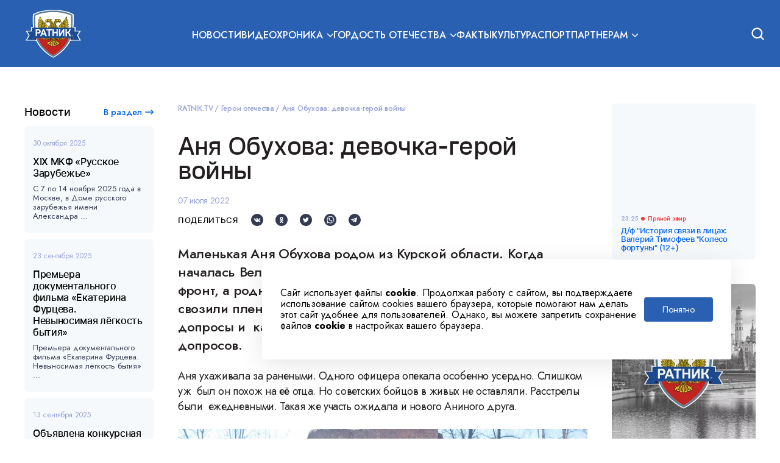

--- FILE ---
content_type: text/html; charset=UTF-8
request_url: https://ratnik.tv/articles/heroes/anya-obukhova-devochka-geroy-voyny/
body_size: 11633
content:
<!DOCTYPE html>
<html lang="ru">
<head>
    <meta http-equiv="Content-Type" content="text/html; charset=UTF-8" />
<meta name="description" content="Маленькая Аня Обухова родом из Курской области. Когда началась Великая  Отечественная война, отец девочки ушел на фронт, а родное село заняли немцы. В здание  школы фашисты свозили пленных советских солдат. Здесь же устраивали допросы и  казни. Здесь же держали раненых для дальнейших допросов.  

Аня ухаживала за ранеными. Одного офицера опекала особенно усердно. Слишком уж  был он похож на её отца. Но советских бойцов в живых не оставляли. Расстрелы были  ежедневными. Такая же участь ожидала и нового Аниного друга. " />
<link href="/local/templates/main/assets/css/styles.css?1709194204152372" type="text/css"  data-template-style="true"  rel="stylesheet" />
<link href="/local/templates/main/assets/css/additional.css?1709194204329" type="text/css"  data-template-style="true"  rel="stylesheet" />
<link rel="alternate" media="only screen and (max-width: 640px)" href="https://ratnik.tv/m/articles/heroes/anya-obukhova-devochka-geroy-voyny/" />
<!-- dev2fun module opengraph -->
<meta property="og:title" content="Аня Обухова: девочка-герой войны"/>
<meta property="og:description" content="Маленькая Аня Обухова родом из Курской области. Когда началась ВеликаяОтечественная война, отец девочки ушел на фронт, а родное село заняли немцы. В зданиеш..."/>
<meta property="og:url" content="https://ratnik.tv/articles/heroes/anya-obukhova-devochka-geroy-voyny/"/>
<meta property="og:type" content="website"/>
<meta property="og:site_name" content="РАТНИК.TV"/>
<meta property="og:image" content="https://ratnik.tv/upload/dev2fun.imagecompress/webp/iblock/c59/o8setfgqt2f48wiy17pzbq71lby1s13d.webp"/>
<meta property="og:image:type" content="image/webp"/>
<meta property="og:image:width" content="1024"/>
<meta property="og:image:height" content="724"/>
<!-- /dev2fun module opengraph -->



<script type="text/javascript">var _ba = _ba || []; _ba.push(["aid", "ea57fc2be2001e7b49005611d81984f6"]); _ba.push(["host", "ratnik.tv"]); (function() {var ba = document.createElement("script"); ba.type = "text/javascript"; ba.async = true;ba.src = (document.location.protocol == "https:" ? "https://" : "http://") + "bitrix.info/ba.js";var s = document.getElementsByTagName("script")[0];s.parentNode.insertBefore(ba, s);})();</script>


    <meta property="og:title" content="Аня Обухова: девочка-герой войны" /><meta property="og:description" content="Маленькая Аня Обухова родом из Курской области. Когда началась Великая  Отечественная война, отец девочки ушел на фронт, а родное село заняли немцы. В здание  школы фашисты свозили пленных советских солдат. Здесь же устраивали допросы и  казни. Здесь же держали раненых для дальнейших допросов.  

Аня ухаживала за ранеными. Одного офицера опекала особенно усердно. Слишком уж  был он похож на её отца. Но советских бойцов в живых не оставляли. Расстрелы были  ежедневными. Такая же участь ожидала и нового Аниного друга. " /><meta property="og:image" content="/upload/dev2fun.imagecompress/webp/resize_cache/iblock/c59/537_240_1/o8setfgqt2f48wiy17pzbq71lby1s13d.webp" /><meta name="twitter:card" content="summary_large_image"><meta name="twitter:title" content="Аня Обухова: девочка-герой войны" /><meta name="twitter:description" content="Маленькая Аня Обухова родом из Курской области. Когда началась Великая  Отечественная война, отец девочки ушел на фронт, а родное село заняли немцы. В здание  школы фашисты свозили пленных советских солдат. Здесь же устраивали допросы и  казни. Здесь же держали раненых для дальнейших допросов.  

Аня ухаживала за ранеными. Одного офицера опекала особенно усердно. Слишком уж  был он похож на её отца. Но советских бойцов в живых не оставляли. Расстрелы были  ежедневными. Такая же участь ожидала и нового Аниного друга. " /><meta name="twitter:image" content="/upload/dev2fun.imagecompress/webp/resize_cache/iblock/c59/537_240_1/o8setfgqt2f48wiy17pzbq71lby1s13d.webp" /><meta itemprop="name" content="Аня Обухова: девочка-герой войны" /><meta itemprop="description" content="Маленькая Аня Обухова родом из Курской области. Когда началась Великая  Отечественная война, отец девочки ушел на фронт, а родное село заняли немцы. В здание  школы фашисты свозили пленных советских солдат. Здесь же устраивали допросы и  казни. Здесь же держали раненых для дальнейших допросов.  

Аня ухаживала за ранеными. Одного офицера опекала особенно усердно. Слишком уж  был он похож на её отца. Но советских бойцов в живых не оставляли. Расстрелы были  ежедневными. Такая же участь ожидала и нового Аниного друга. " /><meta itemprop="image" content="/upload/dev2fun.imagecompress/webp/resize_cache/iblock/c59/537_240_1/o8setfgqt2f48wiy17pzbq71lby1s13d.webp" />    <title>Аня Обухова: девочка-герой войны</title>
    <meta name="viewport" content="device-width, initial-scale=1.0">
    <link rel="shortcut icon" href="/upload/dev2fun.imagecompress/webp/local/templates/main/favicon.webp" type="image/x-icon">
    <link rel="preconnect" href="https://fonts.gstatic.com/" crossorigin="anonymous">
    <meta name="google-site-verification" content="LHnkIN_-EeFJpjJwpkKlCjM2SKX0IrgyujCgpyiNUHE"/>
    <meta name="yandex-verification" content="3e74bf9cbc8ffe0f"/>
    	
    <script async src="https://www.googletagmanager.com/gtag/js?id=G-0XFCGRZPK4"></script>

    <!-- Yandex.Metrika counter -->

    <script type="text/javascript">
        (function (d, w, c) {
            (w[c] = w[c] || []).push(function () {
                try {
                    w.yaCounter47889290 = new Ya.Metrika2({
                        id: 47889290,
                        clickmap: true,
                        trackLinks: true,
                        accurateTrackBounce: true,
                        webvisor: true
                    });
                } catch (e) {
                }
            });

            var n = d.getElementsByTagName("script")[0],
                s = d.createElement("script"),
                f = function () {
                    n.parentNode.insertBefore(s, n);
                };
            s.type = "text/javascript";
            s.async = true;
            s.src = "https://mc.yandex.ru/metrika/tag.js";

            if (w.opera == "[object Opera]") {
                d.addEventListener("DOMContentLoaded", f, false);
            } else {
                f();
            }
        })(document, window, "yandex_metrika_callbacks2");

        window.dataLayer = window.dataLayer || [];

        function gtag() {
            dataLayer.push(arguments);
        }

        gtag('js', new Date());

        gtag('config', 'G-0XFCGRZPK4');

    </script>
    <noscript>
        <div><img src="https://mc.yandex.ru/watch/47889290" style="position:absolute; left:-9999px;" alt=""/></div>
    </noscript>

<!-- Google Tag Manager -->
<script>(function(w,d,s,l,i){w[l]=w[l]||[];w[l].push({'gtm.start':
new Date().getTime(),event:'gtm.js'});var f=d.getElementsByTagName(s)[0],
j=d.createElement(s),dl=l!='dataLayer'?'&l='+l:'';j.async=true;j.src=
'https://www.googletagmanager.com/gtm.js?id='+i+dl;f.parentNode.insertBefore(j,f);
})(window,document,'script','dataLayer','GTM-NV3KGD5');</script>
<!-- End Google Tag Manager -->

</head>
<body>

<!-- Google Tag Manager (noscript) -->
<noscript><iframe src="https://www.googletagmanager.com/ns.html?id=GTM-NV3KGD5"
height="0" width="0" style="display:none;visibility:hidden"></iframe></noscript>
<!-- End Google Tag Manager (noscript) -->

<div id="panel"></div>
<header class="header">
    <div class="header-content wrap">
        <div class="header__burger"></div>
        <a href="/" class="header__logo"></a>
        <div class="header__inner" id="header-inner">
            <div class="header-menu">
                                                                                    <a class="header-menu-item upper-case "
                           href="/articles/novosti/">Новости</a>
                                                        
                                                                                                                                                        <div class="header-menu-item header-menu-item--submenu">
                            <span class="header-menu__title upper-case ">Видеохроника</span>
                            <div class="header-menu-item__list">
                                                                    <a class="header-menu-item__list__item"
                                       href="/articles/video/pamyatnye-daty">Памятные даты</a>
                                                                    <a class="header-menu-item__list__item"
                                       href="/articles/video/fakti-o-rossii">Факты о России</a>
                                                            </div>
                        </div>
                                                        
                                                                                                                                                        <div class="header-menu-item header-menu-item--submenu">
                            <span class="header-menu__title upper-case ">Гордость отечества</span>
                            <div class="header-menu-item__list">
                                                                    <a class="header-menu-item__list__item"
                                       href="/articles/heroes/">Герои отечества</a>
                                                                    <a class="header-menu-item__list__item"
                                       href="/articles/science/">Наука</a>
                                                            </div>
                        </div>
                                                                                                        <a class="header-menu-item upper-case "
                           href="/articles/facts/">Факты</a>
                                                                                                        <a class="header-menu-item upper-case "
                           href="/articles/kultura/">Культура</a>
                                                                                                        <a class="header-menu-item upper-case "
                           href="/articles/sport/">Спорт</a>
                                                        
                                                                                                                                                                                                            <div class="header-menu-item header-menu-item--submenu">
                            <span class="header-menu__title upper-case ">Партнерам</span>
                            <div class="header-menu-item__list">
                                                                    <a class="header-menu-item__list__item"
                                       href="/advertisers/tvchannel/">Телеканал</a>
                                                                    <a class="header-menu-item__list__item"
                                       href="/advertisers/online-edition/">Сетевое издание</a>
                                                                    <a class="header-menu-item__list__item"
                                       href="/contacts/">Контакты</a>
                                                            </div>
                        </div>
                                                </div>
            <div class="header-search">
                <form action="/search" method="get" class="header-search__form">
                    <div class="header-search-menu-item header-search-menu-item--submenu">
                        <div class="header-search__list__space">
                            <div id="header-search-in" class="header-search__in">По всему сайту</div>
                        </div>
                        <div class="header-search__list">
                            <div data-index="1" class="header-search__list__item">По всему сайту</div>
                                                                    <div data-index="novosti"
                                             class="header-search__list__item">Новости</div>
                                                                            <div data-index="facts"
                                             class="header-search__list__item">Факты</div>
                                                                            <div data-index="kultura"
                                             class="header-search__list__item">Культура</div>
                                                                            <div data-index="sport"
                                             class="header-search__list__item">Спорт</div>
                                                                            <div data-index="heroes"
                                             class="header-search__list__item">Герои отечества</div>
                                                                            <div data-index="science"
                                             class="header-search__list__item">Наука</div>
                                                                            <div data-index="video"
                                             class="header-search__list__item">Видеохроника</div>
                                                            </div>
                    </div>
                    <input type="hidden" name="where" value="1">
                    <input type="text" name="q" class="header-search__input" placeholder="Поиск по сайту"
                           autocomplete="off">
                    <button type="submit" class="header-search__submit"></button>
                </form>
            </div>
        </div>
        <div id="open-search-header" class="header-search-action"></div>
    </div>
</header>

<div class="wrap">

    <div class="content">
                    <div class="cookie">
                <p class="cookie__content">
                    Сайт использует файлы <b>cookie</b>. Продолжая работу с сайтом, вы подтверждаете использование сайтом
                    cookies вашего
                    браузера, которые помогают нам делать этот сайт удобнее для пользователей. Однако, вы можете запретить
                    сохранение файлов <b>cookie</b> в настройках вашего браузера.
                </p>
                <button class="cookie__accept" onclick="$(this).parent().fadeOut(500)">
                    Понятно
                </button>
            </div>
                <div class="content-outer">
                        <div id="widget-via-stream"
                 class="widget widget--mobile widget-stream--mobile widget--margin-bottom">
                <div class="widget__body">
                    
<div class="widget-stream">
    <div class="widget-stream__mobile-hover">
    </div>
    <iframe src="//playercdn.cdnvideo.ru/aloha/players/ratnik_clappr_240x160.html"
            frameborder="0"
            width="100%"
            scrolling="no"
            style="overflow:hidden; border-radius: 6px;"
            loading="lazy" title="stream"
            allowfullscreen
            height="160"
    ></iframe>

    <div class="widget-stream-broadcast">

                <div class="widget-stream-broadcast-item widget-stream-broadcast-item--now">
            <div class="widget-stream-broadcast-item-time">
                <p class="widget-stream-broadcast-item-time__title">23:25</p>
                <p class="widget-stream-broadcast-item-time__now">Прямой эфир</p>
            </div>
            <p class="widget-stream-broadcast-item__title">
                Д/ф &quot;История связи в лицах: Валерий Тимофеев &quot;Колесо фортуны&quot; (12+)            </p>
        </div>
                
        
                            </div>
</div>
                </div>
            </div>
                            <aside class="aside aside--left">
                    <div class="widget widget--news">
                        <div class="widget__header">
                            <div class="widget__title">Новости</div>
                            <a class="ui-link" href="/articles/novosti/">В раздел</a>
                        </div>
                        <div class="widget__body">
                            <div class="widget-news">
                    <a class="widget-news-item" href="/articles/novosti/xix-mkf-russkoe-zarubezhe/">
            <div class="widget-news-item__date">
                30 октября 2025            </div>
            <div class="widget-news-item__title">XIX МКФ «Русское Зарубежье»</div>
            <p class="widget-news-item__description">С 7 по 14 ноября 2025 года в Москве, в Доме русского зарубежья имени Александра ...</p>
        </a>
                    <a class="widget-news-item" href="/articles/novosti/premera-dokumentalnogo-filma-ekaterina-furtseva-nevynosimaya-lyegkost-bytiya/">
            <div class="widget-news-item__date">
                23 сентября 2025            </div>
            <div class="widget-news-item__title">Премьера документального фильма «Екатерина Фурцева. Невыносимая лёгкость бытия»</div>
            <p class="widget-news-item__description">Премьера документального фильма «Екатерина Фурцева. Невыносимая лёгкость бытия» ...</p>
        </a>
                    <a class="widget-news-item" href="/articles/novosti/obyavlena-konkursnaya-programma-mezhdunarodnogo-festivalya-autentichnogo-kino-alaniya/">
            <div class="widget-news-item__date">
                13 сентября 2025            </div>
            <div class="widget-news-item__title">Объявлена конкурсная программа международного фестиваля аутентичного кино «Алания»</div>
            <p class="widget-news-item__description">
	 Организаторы первого международного фестиваля аутентичного кино «Алания»,...</p>
        </a>
                    <a class="widget-news-item" href="/articles/novosti/v-moskve-vo-vtoroy-raz-proydet-moskovskaya-mezhdunarodnaya-nedelya-kino/">
            <div class="widget-news-item__date">
                14 августа 2025            </div>
            <div class="widget-news-item__title">В Москве во второй раз пройдет Московская международная неделя кино</div>
            <p class="widget-news-item__description">По сообщению Мэра с 23 по 27 августа в столице во второй раз пройдет Московская ...</p>
        </a>
                    <a class="widget-news-item" href="/articles/novosti/gorkiy-fest-obyavil-pobediteley/">
            <div class="widget-news-item__date">
                19 июля 2025            </div>
            <div class="widget-news-item__title">«Горький fest» объявил победителей</div>
            <p class="widget-news-item__description">16 ИЮЛЯ, НИЖНИЙ НОВГОРОД. В среду в Нижнем Новгороде завершился IX фестиваль нов...</p>
        </a>
    </div>
<div id="ajax_next" data-count="5"></div>


                        </div>
                    </div>
                </aside>
                        <div class="main main--article">




        
<div class="section">
    <div class="breadcrumbs">
    <a href="/" class="breadcrumbs__item">RATNIK.TV</a>
			        <a href="/articles/heroes/"
           class="breadcrumbs__item">Герои отечества</a>
		        <span class="breadcrumbs__item">Аня Обухова: девочка-герой войны</span>
	</div>
    <div class="section__header">
		        <div class="section__title">
            <h1>Аня Обухова: девочка-герой войны</h1>
            <p class="section__date-post mt--20">07 июля 2022</p>
        </div>
    </div>
    <div class="section__body">
        <div class="widget">
            <div class="widget__body">
                

            </div>
        </div>
        <div class="share">
            <div class="share__title">Поделиться</div>
            <div class="share-icons">
                <a href="https://vk.com/share.php?url=https://ratnik.tv/articles/heroes/anya-obukhova-devochka-geroy-voyny/&text=Аня Обухова: девочка-герой войны                    &title=Аня Обухова: девочка-герой войны&image=/upload/dev2fun.imagecompress/webp/resize_cache/iblock/c59/537_240_1/o8setfgqt2f48wiy17pzbq71lby1s13d.webp"
                   target="_blank"
                   class="share-icons__item share-icons__item--vk"
                ></a>

             <!--   <a href="https://www.facebook.com/sharer.php?u=https://ratnik.tv/articles/heroes/anya-obukhova-devochka-geroy-voyny/" target="_blank"
                   class="share-icons__item share-icons__item--fb"
                ></a> -->

                <a href="https://connect.ok.ru/dk?st.cmd=WidgetSharePreview&st.shareUrl=https://ratnik.tv/articles/heroes/anya-obukhova-devochka-geroy-voyny/" target="_blank"
                   class="share-icons__item share-icons__item--ok"
                ></a>

                <a href="https://twitter.com/intent/tweet?text=Аня Обухова: девочка-герой войны&url=https://ratnik.tv/articles/heroes/anya-obukhova-devochka-geroy-voyny/" target="_blank"
                   class="share-icons__item share-icons__item--twitter"
                ></a>

                <a href=""
                   data-action="share/whatsapp/share"
                   target="_blank"
                   class="share-icons__item share-icons__item--whats-app share-icons__item--whats-app--top"
                ></a>

                <a href="https://t.me/share/url?url=https://ratnik.tv/articles/heroes/anya-obukhova-devochka-geroy-voyny/&text=Аня Обухова: девочка-герой войны"
                   target="_blank"
                   class="share-icons__item share-icons__item--tg"
                ></a>
            </div>
        </div>
    </div>
    <div class="section">
        <div class="section__body">
            <article class="article">
                <p>
	 Маленькая Аня Обухова родом из Курской области. Когда началась Великая&nbsp; Отечественная война, отец девочки ушел на фронт, а родное село заняли немцы. В здание&nbsp; школы фашисты свозили пленных советских солдат. Здесь же устраивали допросы и&nbsp; казни. Здесь же держали раненых для дальнейших допросов.&nbsp;&nbsp;
</p>
<p>
	 Аня ухаживала за ранеными. Одного офицера опекала особенно усердно. Слишком уж&nbsp; был он похож на её отца. Но советских бойцов в живых не оставляли. Расстрелы были&nbsp; ежедневными. Такая же участь ожидала и нового Аниного друга.&nbsp;
</p>
<p>
 <img alt="Аня Обухова" src="/upload/dev2fun.imagecompress/webp/medialibrary/1fc/90lmnqacnk08zx2pim6zx12r6kbozs8q.webp" title="Аня Обухова"><br>
</p>
<p>
	 Девочка не смогла&nbsp; смириться с таким положением дел. Хитрого плана Аня придумать не могла, поэтому&nbsp; действовала так, как подсказывала интуиция. Аня решила во что бы то ни стало спасти&nbsp; офицера. Выбрав подходящий момент, когда охрана отлучилась, Аня подогнала к зданию&nbsp; санки, вытащила обессиленного мужчину, уложила на санки и закидала сеном. Не&nbsp; чувствуя земли под ногами, прямо мимо немецких часовых девочка провезла санки с&nbsp; бесценным грузом. Подальше от села девочка надежно спрятала советского офицера.&nbsp;&nbsp;
</p>
<p>
	 Пропажу быстро обнаружили и пустились на поиски. Фашисты понимали, что боец не мог&nbsp; уйти самостоятельно. Стали искать пособника. Для острастки согнали сельчан, взяли&nbsp; первого попавшегося старика и прилюдно расстреляли. Затем объявили, что&nbsp; расстреливать будут одного за другим, пока не сознается тот, кто укрыл советского&nbsp; офицера.&nbsp;
</p>
<p>
	 Девочка приняла решение, и сама явилась в комендатуру. Она призналась в том, что&nbsp; помогла укрыться офицеру и сама предложила ее расстрелять. Но немцам нужно было&nbsp; вернуть беглеца, а кроме Ани о месте его нахождения никто не знал. Тогда Аню стали&nbsp; допрашивать. Девочку избивали до обморока. Но она будто бы онемела. Не проронив ни&nbsp; одного слова, Аня принимала тяжелейшие страдания.&nbsp;
</p>
<p>
 <img alt="Аня Обухова" src="/upload/dev2fun.imagecompress/webp/medialibrary/6a5/ecbk38a73t11g7c9mjzx2faf2cmyfflu.webp" title="Аня Обухова"><br>
</p>
<p>
	 Морозным декабрьским вечером избитую до полусмерти девочку в одном платье&nbsp; привели к зданию школы, привязали к выброшенной на улице парте. На утро в село&nbsp; вошли советские войска. К этому времени Аня была уже мертва.&nbsp;
</p>
<p>
	 Тот самый спасенный Анечкой офицер выжил и прошел всю войну. Он часто навещал&nbsp; Анину маму.
</p>            </article>
        </div>
    </div>
    <div class="widget mt--20">
        <div class="widget__body">
            

        </div>
    </div>
    <div class="share">
        <div class="share__title">Поделиться</div>
        <div class="share-icons">
            <a href="https://vk.com/share.php?url=https://ratnik.tv/articles/heroes/anya-obukhova-devochka-geroy-voyny/&text=Аня Обухова: девочка-герой войны                    &title=Аня Обухова: девочка-герой войны&image=/upload/dev2fun.imagecompress/webp/resize_cache/iblock/c59/537_240_1/o8setfgqt2f48wiy17pzbq71lby1s13d.webp"
               target="_blank"
               class="share-icons__item share-icons__item--vk"
            ></a>
          <!--     <a href="https://www.facebook.com/sharer.php?u=https://ratnik.tv/articles/heroes/anya-obukhova-devochka-geroy-voyny/" target="_blank"
               class="share-icons__item share-icons__item--fb"
            ></a> -->
            <a href="https://connect.ok.ru/dk?st.cmd=WidgetSharePreview&st.shareUrl=https://ratnik.tv/articles/heroes/anya-obukhova-devochka-geroy-voyny/" target="_blank"
               class="share-icons__item share-icons__item--ok"
            ></a>
            <a href="https://twitter.com/intent/tweet?text=Аня Обухова: девочка-герой войны&url=https://ratnik.tv/articles/heroes/anya-obukhova-devochka-geroy-voyny/" target="_blank"
               class="share-icons__item share-icons__item--twitter"
            ></a>
            <a href=""
               data-action="share/whatsapp/share"
               target="_blank"
               class="share-icons__item share-icons__item--whats-app share-icons__item--whats-app--bottom"
            ></a>
            <a href="https://t.me/share/url?url=https://ratnik.tv/articles/heroes/anya-obukhova-devochka-geroy-voyny/&text=Аня Обухова: девочка-герой войны"
               target="_blank"
               class="share-icons__item share-icons__item--tg"
            ></a>
        </div>
    </div>
</div>
<script>
    let userAgent = navigator.userAgent;
    let linkWhatsappTop = document.querySelector(".share-icons__item--whats-app--top");
    let linkWhatsappBottom = document.querySelector(".share-icons__item--whats-app--bottom");

    if (userAgent.indexOf('iPhone') != -1) {
        shareWhatsapp = 'https://api.whatsapp.com/send?text=Аня Обухова: девочка-герой войны';
        linkWhatsappTop.setAttribute("href", shareWhatsapp);
        linkWhatsappBottom.setAttribute("href", shareWhatsapp);
    } else if (userAgent.indexOf('Android') != -1) {
        shareWhatsapp = 'https://web.whatsapp.com/send?text=Аня Обухова: девочка-герой войны';
        linkWhatsappTop.setAttribute("href", shareWhatsapp);
        linkWhatsappBottom.setAttribute("href", shareWhatsapp);
    } else {
        shareWhatsapp = 'https://web.whatsapp.com/send?text=Аня Обухова: девочка-герой войны';
        linkWhatsappTop.setAttribute("href", shareWhatsapp);
        linkWhatsappBottom.setAttribute("href", shareWhatsapp);
    }
</script>
    <div class="section">
    <div class="section__header">
                    <div class="section__title">
                Другие статьи            </div>
                            <a class="ui-link" href="/articles/heroes/">В раздел</a>
            </div>
    <div class="section__body">
        <div class="grid">
            
            
                <div class="grid-row">
                                                                    <div class="grid-col-4 grid-col-4--lg grid-col-6--md grid-col-6--sm grid-col-12--xs">
                            <a href="/articles/heroes/denis-vetchinov-chest-ofitsera/" class="preview-article">
                                <div class="preview-article-photo__container">
                                    <div class="preview-article__photo lozad"
                                         data-background-image="/upload/dev2fun.imagecompress/webp/iblock/bf7/f1vo56wcrvdhhwhr2qpfeyqio78a4c4k.webp">
                                    </div>
                                </div>
                                <div class="preview-article__date">09 марта 2022</div>
                                <div class="preview-article__title">Денис Ветчинов: Честь Офицера</div>
                                <div class="preview-article__description">Герой Российской Федерации Денис Васильевич Ветчинов родился 28 июня 1976 года в...</div>
                            </a>
                        </div>
                                                                    <div class="grid-col-4 grid-col-4--lg grid-col-6--md grid-col-6--sm grid-col-12--xs">
                            <a href="/articles/heroes/petr-zaychenko-partizan-s-goryachim-serdtsem/" class="preview-article">
                                <div class="preview-article-photo__container">
                                    <div class="preview-article__photo lozad"
                                         data-background-image="/upload/resize_cache/iblock/6ff/256_256_1/zjexcu4zb2p95qoldyblt1jwtc9lz376.webp">
                                    </div>
                                </div>
                                <div class="preview-article__date">07 декабря 2021</div>
                                <div class="preview-article__title">Петр Зайченко: партизан с горячим сердцем</div>
                                <div class="preview-article__description">Петр Зайченко родился в Ивановском районе Киевской области. Последние мужчины ег...</div>
                            </a>
                        </div>
                                                                    <div class="grid-col-4 grid-col-4--lg grid-col-6--md grid-col-6--sm grid-col-12--xs">
                            <a href="/articles/heroes/ismyat-kumachkov-frontovye-dnevniki/" class="preview-article">
                                <div class="preview-article-photo__container">
                                    <div class="preview-article__photo lozad"
                                         data-background-image="/upload/resize_cache/iblock/eb4/256_256_1/6sed84zpzfhgarkbcocm21w6jtw0ry2i.webp">
                                    </div>
                                </div>
                                <div class="preview-article__date">28 декабря 2023</div>
                                <div class="preview-article__title">Исмят Кумачков. Фронтовые дневники</div>
                                <div class="preview-article__description">Исмят Якупович Кумачков родился в 1916 году. Был призван в Красную Армию с начал...</div>
                            </a>
                        </div>
                                                                    <div class="grid-col-4 grid-col-4--lg grid-col-6--md grid-col-6--sm grid-col-12--xs">
                            <a href="/articles/heroes/geroyam-podpolshchikam-ukrainy-vechnaya-pamyat/" class="preview-article">
                                <div class="preview-article-photo__container">
                                    <div class="preview-article__photo lozad"
                                         data-background-image="/upload/resize_cache/iblock/c35/256_256_1/c3518baed4150478bead04cc68786e22.webp">
                                    </div>
                                </div>
                                <div class="preview-article__date">10 мая 2019</div>
                                <div class="preview-article__title">Героям-подпольщикам Украины вечная память!</div>
                                <div class="preview-article__description">Будущий подпольщик родился 12 сентября 1926 года в городе Кременчуг Полтавской о...</div>
                            </a>
                        </div>
                                                                    <div class="grid-col-4 grid-col-4--lg grid-col-6--md grid-col-6--sm grid-col-12--xs">
                            <a href="/articles/heroes/6-ya-rota-pskovskogo-desanta-podvig-u-vysoty-776/" class="preview-article">
                                <div class="preview-article-photo__container">
                                    <div class="preview-article__photo lozad"
                                         data-background-image="/upload/dev2fun.imagecompress/webp/resize_cache/iblock/3de/256_256_1/3de74220649997a5ff6cf1d82b104db0.webp">
                                    </div>
                                </div>
                                <div class="preview-article__date">01 марта 2019</div>
                                <div class="preview-article__title">6-я рота Псковского десанта: Подвиг у высоты 776</div>
                                <div class="preview-article__description">Годовщина этого боя на официальном уровне не отмечается, но несмотря на это, сил...</div>
                            </a>
                        </div>
                                                                    <div class="grid-col-4 grid-col-4--lg grid-col-6--md grid-col-6--sm grid-col-12--xs">
                            <a href="/articles/heroes/russkiy-yaponets-isidor-neznayko-istoriya-sovetskoy-razvedki/" class="preview-article">
                                <div class="preview-article-photo__container">
                                    <div class="preview-article__photo lozad"
                                         data-background-image="/upload/dev2fun.imagecompress/webp/resize_cache/iblock/da9/256_256_1/da9d365c325e2c5c35459aaf782200d4.webp">
                                    </div>
                                </div>
                                <div class="preview-article__date">18 декабря 2018</div>
                                <div class="preview-article__title">Русский японец Исидор Незнайко. История советской разведки</div>
                                <div class="preview-article__description">История Страны Советов полна как неординарных событий, так и неординарных личнос...</div>
                            </a>
                        </div>
                                    </div>
            
        </div>
            </div>
</div>


</div>
</div>
<aside class="aside aside--right">
    <div class="widget widget--desktop">
        <div class="widget__body">
            
<div class="widget-stream">
    <div class="widget-stream__mobile-hover">
    </div>
    <iframe src="//playercdn.cdnvideo.ru/aloha/players/ratnik_clappr_240x160.html"
            frameborder="0"
            width="100%"
            scrolling="no"
            style="overflow:hidden; border-radius: 6px;"
            loading="lazy" title="stream"
            allowfullscreen
            height="160"
    ></iframe>

    <div class="widget-stream-broadcast">

                <div class="widget-stream-broadcast-item widget-stream-broadcast-item--now">
            <div class="widget-stream-broadcast-item-time">
                <p class="widget-stream-broadcast-item-time__title">23:25</p>
                <p class="widget-stream-broadcast-item-time__now">Прямой эфир</p>
            </div>
            <p class="widget-stream-broadcast-item__title">
                Д/ф &quot;История связи в лицах: Валерий Тимофеев &quot;Колесо фортуны&quot; (12+)            </p>
        </div>
                
        
                            </div>
</div>
        </div>
    </div>

    <div class="banner banner-vertical" style="background-image: url(/upload/dev2fun.imagecompress/webp/iblock/bc6/bm5m7olnecu73snlx076ujiuqali4sft.webp)"></div>    <div class="widget widget--margin-top">
        <div class="widget__header">
            <div class="widget__title">Популярные темы</div>
        </div>
        <div class="widget__body">
            
<div class="widget-popular">
                    <a class="widget-popular-item" href="/search-tags/?tag=Россия">
            <div class="widget-popular-item__title">Россия</div>
            <p class="widget-popular-item__views">314706</p>
        </a>
                            <a class="widget-popular-item" href="/search-tags/?tag=Подвиги">
            <div class="widget-popular-item__title">Подвиги</div>
            <p class="widget-popular-item__views">121548</p>
        </a>
                            <a class="widget-popular-item" href="/search-tags/?tag=Патриотизм">
            <div class="widget-popular-item__title">Патриотизм</div>
            <p class="widget-popular-item__views">58332</p>
        </a>
                            <a class="widget-popular-item" href="/search-tags/?tag=ВОВ">
            <div class="widget-popular-item__title">ВОВ</div>
            <p class="widget-popular-item__views">184547</p>
        </a>
                            <a class="widget-popular-item" href="/search-tags/?tag=Пионеры-герои">
            <div class="widget-popular-item__title">Пионеры-герои</div>
            <p class="widget-popular-item__views">31689</p>
        </a>
                            <a class="widget-popular-item" href="/search-tags/?tag=Военачальники">
            <div class="widget-popular-item__title">Военачальники</div>
            <p class="widget-popular-item__views">261844</p>
        </a>
                            <a class="widget-popular-item" href="/search-tags/?tag=Сражения и битвы">
            <div class="widget-popular-item__title">Сражения и битвы</div>
            <p class="widget-popular-item__views">107426</p>
        </a>
                            <a class="widget-popular-item" href="/search-tags/?tag=Олимпийцы">
            <div class="widget-popular-item__title">Олимпийцы</div>
            <p class="widget-popular-item__views">35842</p>
        </a>
                            <a class="widget-popular-item" href="/search-tags/?tag=Спорт в СССР">
            <div class="widget-popular-item__title">Спорт в СССР</div>
            <p class="widget-popular-item__views">51443</p>
        </a>
                            <a class="widget-popular-item" href="/search-tags/?tag=Исследователи">
            <div class="widget-popular-item__title">Исследователи</div>
            <p class="widget-popular-item__views">3627</p>
        </a>
                            <a class="widget-popular-item" href="/search-tags/?tag=Герои СССР">
            <div class="widget-popular-item__title">Герои СССР</div>
            <p class="widget-popular-item__views">6761</p>
        </a>
                            <a class="widget-popular-item" href="/search-tags/?tag=Герои России">
            <div class="widget-popular-item__title">Герои России</div>
            <p class="widget-popular-item__views">2227</p>
        </a>
            </div>

        </div>
    </div>
    
    <div class="banner banner-vertical" style="background-image: url(/upload/dev2fun.imagecompress/webp/iblock/2ed/8um6vuzutaavn0ytrabwpssds9l9si1e.webp)"></div>
            <div class="widget">
            <div class="widget__header">
                <div class="widget__title">Фото</div>
                <a class="ui-link" href="/gallery/photo?PAGEN_3=1">В раздел</a>
            </div>
            <div class="widget__body">
                <div class="swiper-container swiper">

                    <div class="swiper-wrapper">
                                                    <div class="swiper-slide">
                                <a href="/articles/heroes/vladimir-sukhomlinov-udachi-i-provaly-voennogo-ministra/">
                                    <div class="swiper-slide__item lozad"
                                         data-background-image="/upload/resize_cache/iblock/a0c/240_158_2/3i7o967qp0w33fuk3owojl2bpmlp1xms.webp"></div>
                                    <div class="swiper-slide__description">Владимир Сухомлинов: удачи и провалы военного министра</div>
                                </a>
                            </div>
                                                    <div class="swiper-slide">
                                <a href="/articles/kultura/ivan-bunin-talant-patriota/">
                                    <div class="swiper-slide__item lozad"
                                         data-background-image="/upload/resize_cache/iblock/f4c/240_158_2/m39y66kyyf80oaubr0aam0790xl9x64b.webp"></div>
                                    <div class="swiper-slide__description">Иван Бунин талант патриота</div>
                                </a>
                            </div>
                                                    <div class="swiper-slide">
                                <a href="/articles/novosti/xix-mkf-russkoe-zarubezhe/">
                                    <div class="swiper-slide__item lozad"
                                         data-background-image="/upload/resize_cache/iblock/c85/240_158_2/sin5z8ha3fezxjir6x1d0a7tupg6t3dc.webp"></div>
                                    <div class="swiper-slide__description">XIX МКФ «Русское Зарубежье»</div>
                                </a>
                            </div>
                                                    <div class="swiper-slide">
                                <a href="/articles/novosti/premera-dokumentalnogo-filma-ekaterina-furtseva-nevynosimaya-lyegkost-bytiya/">
                                    <div class="swiper-slide__item lozad"
                                         data-background-image="/upload/resize_cache/iblock/913/240_158_2/sztvqprw305ecv0t9px7dalmnk83g29g.webp"></div>
                                    <div class="swiper-slide__description">Премьера документального фильма «Екатерина Фурцева. Невыносимая лёгкость бытия»</div>
                                </a>
                            </div>
                                                    <div class="swiper-slide">
                                <a href="/articles/novosti/obyavlena-konkursnaya-programma-mezhdunarodnogo-festivalya-autentichnogo-kino-alaniya/">
                                    <div class="swiper-slide__item lozad"
                                         data-background-image="/upload/resize_cache/iblock/ab7/240_158_2/rzzyy1p50jckayfrkhup3dicd2juxdxz.webp"></div>
                                    <div class="swiper-slide__description">Объявлена конкурсная программа международного фестиваля аутентичного кино «Алания»</div>
                                </a>
                            </div>
                                            </div>
                </div>
                <div class="swiper-controls">
                    <div class="swiper-button-prev"></div>
                    <div class="swiper-pagination"></div>
                    <div class="swiper-button-next"></div>
                </div>

            </div>
        </div>
    
    <div class="widget widget--margin-top">
        <div class="widget__header">
            <div class="widget__title">Партнеры</div>
            <a class="ui-link" href="/advertisers/partners/">В раздел</a>
        </div>
        <div class="widget__body">
            <div class="widget-partners">
    <div class="widget-partners-column" style="align-self: flex-start">
		<a target="_blank" href="https://msk.rt.ru/group/52/content/3896/" class="widget-partners__item lozad"
           data-background-image="/upload/RT_full_logo-RGB_Vertical_rus.webp"></a>
       
		<a target="_blank" href="https://wink.rt.ru/tv/834/" class="widget-partners__item lozad"
           data-background-image="/upload/medialibrary/a1a/a1ae28ba43114aedaf843d2fa3829c57.webp"></a>

	<a target="_blank" href="https://mgts.ru/home/tv/channels/" class="widget-partners__item lozad"
           data-background-image="/upload/medialibrary/05f/4r1yfpvm5kmnx1yk9gk0wly1lh30qhyt.webp"></a>

		<a target="_blank" href="https://synterramedia.ru/" class="widget-partners__item lozad"
           data-background-image="/upload/medialibrary/5cf/5cf073629e77003c21062013acdf5d3a.webp"></a>
        
		<a target="_blank" href="https://yandex.ru/?stream_channel=1794/" class="widget-partners__item lozad"
           data-background-image="https://avatars.mds.yandex.net/get-bunker/60661/5ec62cb755193c37a6ec19a826b3891780eead2a/orig"></a>
        
		<a target="_blank" href="https://ru.spbtv.com/channels/ratnik/" class="widget-partners__item lozad"
           data-background-image="/upload/medialibrary/ad9/ad973e899a1b9723e1f2bbe163a2feb7.webp"></a>
	
	<a target="_blank" href="https://rutube.ru/live/video/13b0320238d7938a2deffb4065068986/" class="widget-partners__item lozad"
           data-background-image="/upload/medialibrary/5fe/2mjbbib5gippc544czxds3k0oiil5rki.webp"></a>

		<a target="_blank" href="https://start.ru/tvchannels/ratnik/" class="widget-partners__item lozad"
           data-background-image="/upload/medialibrary/f7a/7gdmvhcj19welm6i3p4mnram84orv2t5.webp"></a>

		<a target="_blank" href="https://24h.tv/channels/ratnik/" class="widget-partners__item lozad"
           data-background-image="/upload/medialibrary/9d2/wr7rzvn2qvq2wd7yhgydw6lc8m9swxvm.webp"></a>

		<a target="_blank" href="https://on.telekarta.tv/channels/ratnik" class="widget-partners__item lozad"
           data-background-image="/upload/medialibrary/e3f/87vy0jih7mw0cutpyttera44tmfceqjp.webp"></a>




    </div>
    <div class="widget-partners-column" style="align-self: flex-start">
       <a target="_blank" href="https://okko.tv/tv_channels/tvchannels_all/460523378" class="widget-partners__item lozad"
           data-background-image="/upload/dev2fun.imagecompress/webp/medialibrary/f5b/a11pnub4tic0pu7a4wot5osjvt0kficu.webp"></a>     

   <a target="_blank" href="https://tv.akado.ru/channels/ratnik.html" class="widget-partners__item lozad"
           data-background-image="/upload/dev2fun.imagecompress/webp/medialibrary/4fa/f8b7fn5cysom628wf5boxepq1pvkitgo.webp"></a>
        
	<a target="_blank" href="https://ntvplus.tv/channel/ratnik-hd-477" class="widget-partners__item lozad"
           data-background-image="https://ntvplus.ru/s/img/web/header--logo-2018.svg?v=33ac5389"></a>
  
	<a target="_blank" href="https://moskva.mts.ru/personal/dlya-doma/tarifi/tv-paket/msk-bazovyi-iptv/moskva" class="widget-partners__item lozad"
           data-background-image="/upload/dev2fun.imagecompress/webp/medialibrary/00b/MTS_Logo_rus_r.webp"></a>
     
	<a target="_blank" href="https://kion.ru/tv/channel/455996974?term=ратник" class="widget-partners__item lozad"
           data-background-image="/upload/medialibrary/00b/KionColorSmall.webp"></a>

	<a target="_blank" href="https://peers.tv/ratnik/?from=search" class="widget-partners__item lozad"
           data-background-image="/upload/medialibrary/725/72585e7c588d336bb50ab8a797060598.webp"></a>
        
	<a target="_blank" href="https://www.wifire.ru" class="widget-partners__item lozad"
           data-background-image="/upload/medialibrary/251/251b18f4c14c5e47b7a3c1841d8104e6.webp"></a>
        
	<a target="_blank" href="https://moskva.beeline.ru/customers/press/news/details/dobavlenie-telekanala-ratnik-v-iptv/?category=0" class="widget-partners__item lozad"
           data-background-image="/upload/medialibrary/c71/c718879e93b5dd3ccd63f6fe51f7f7c2.webp"></a>

		<a target="_blank" href="https://24h.tv/channels/ratnik/" class="widget-partners__item lozad"
           data-background-image="/upload/medialibrary/541/27ivadh735za36eov60ep1uwgmo1ohei.webp"></a>

 </div>
</div>        </div>
    </div>
</aside>
</div>
</div>
<div id="page_up_down_button" class="ui-to-top d-none"></div>
<footer class="footer">
    <div class="footer__content">
        <div class="footer__row">
            <div class="footer__navigation">
                                        <a class="footer__navigation__item"
                           href="/articles/novosti/">Новости</a>
                                                                                <a class="footer__navigation__item"
                                   href="/articles/video/pamyatnye-daty">Памятные даты</a>
                                                                                                                                                                                                                            <a class="footer__navigation__item"
                                   href="/articles/heroes/">Гордость отечества</a>
                                                                                                                                                                                        <a class="footer__navigation__item"
                           href="/articles/facts/">Факты</a>
                                            <a class="footer__navigation__item"
                           href="/articles/kultura/">Культура</a>
                                            <a class="footer__navigation__item"
                           href="/articles/sport/">Спорт</a>
                                                                                <a class="footer__navigation__item"
                                   href="/advertisers/tvchannel/">Телеканал</a>
                                                                                                                                                                                                                                                            </div>
            <div class="footer__social footer__display--xl footer__display--md">
                <!-- <a href="https://www.instagram.com/ratnik.tv/"
                   class="footer__social__item footer__social__item--hover-inst">
                    <div class="footer__social__item--inst"></div>
                </a> -->
                <a href="https://vk.com/club125017172"
                   class="footer__social__item footer__social__item--hover-vk">
                    <div class="footer__social__item--vk"></div>
                </a>
                <!-- <a href="https://www.facebook.com/Ratnik.tv/"
                   class="footer__social__item footer__social__item--hover-fb">
                    <div class="footer__social__item--fb"></div>
                </a>-->
                <a href="https://ok.ru/group/53569835237446"
                   class="footer__social__item footer__social__item--hover-ok">
                    <div class="footer__social__item--ok"></div>
                </a>
                <a href="https://twitter.com/ratnik_tv?s=08"
                   class="footer__social__item footer__social__item--hover-twitter">
                    <div class="footer__social__item--twitter"></div>
                </a>
                <a href="https://t.me/joinchat/AAAAAEHvywqBa6pjmm-AAg"
                   class="footer__social__item footer__social__item--hover-tg">
                    <div class="footer__social__item--tg"></div>
                </a>
                <a href="https://www.youtube.com/channel/UCWPFYdF4VPcLnOJqRtD5QaQ"
                   class="footer__social__item footer__social__item--hover-youtube">
                    <div class="footer__social__item--youtube"></div>
                </a>
            </div>
            <div class="footer__age-limit footer__display--md footer__display--sm"></div>
        </div>
        <div class="footer__row">
            <div class="footer__contacts">
                <a class="footer__contacts__phone" href="tel:+74957710700">+7 (495) 771-07-00</a>
                <a class="footer__contacts__email"
                   href="mailto:ratnik.tv@yandex.ru">ratnik.tv@yandex.ru</a>
            </div>
            <div class="footer__devices">
                <div class="footer__devices-icons">
                    <div class="footer__devices-icons__item footer__devices-icons__item--ios"></div>
                    <div class="footer__devices-icons__item footer__devices-icons__item--android"></div>
                </div>
                <div class="footer__devices-description">
                    <div class="footer__devices-description__item">SMART TV</div>
                    <div class="footer__devices-description__item">Samsung LG</div>
                    <div class="footer__devices-description__item">Android TV</div>
                </div>
            </div>
            <div class="footer__rights">
                © Права на все материалы принадлежат сетевому изданию "РАТНИК", <u>свидетельство о регистрации № ФС77-66510
                    выдано
                    Роскомнадзором 14.07.2016г.</u> Учредитель, Главный редактор Волчков А.О. при перепечатывании
                материалов
                ссылка на издание обязательна.
            </div>
            <div class="footer__social footer__display--sm footer__display--xs">
               <!-- <a href="https://www.instagram.com/ratnik.tv/"
                   class="footer__social__item footer__social__item--hover-inst">
                    <div class="footer__social__item--inst"></div>
                </a> -->
                <a href="https://vk.com/club125017172"
                   class="footer__social__item footer__social__item--hover-vk">
                    <div class="footer__social__item--vk"></div>
                </a>
                <!-- <a href="https://www.facebook.com/Ratnik.tv/"
                   class="footer__social__item footer__social__item--hover-fb">
                    <div class="footer__social__item--fb"></div>
                </a>-->
                <a href="https://ok.ru/group/53569835237446"
                   class="footer__social__item footer__social__item--hover-ok">
                    <div class="footer__social__item--ok"></div>
                </a>
                <a href="https://twitter.com/ratnik_tv?s=08"
                   class="footer__social__item footer__social__item--hover-twitter">
                    <div class="footer__social__item--twitter"></div>
                </a>
                <a href="https://t.me/joinchat/AAAAAEHvywqBa6pjmm-AAg"
                   class="footer__social__item footer__social__item--hover-tg">
                    <div class="footer__social__item--tg"></div>
                </a>
                <a href="https://www.youtube.com/channel/UCWPFYdF4VPcLnOJqRtD5QaQ"
                   class="footer__social__item footer__social__item--hover-youtube">
                    <div class="footer__social__item--youtube"></div>
                </a>
            </div>
            <div class="footer__age-limit footer__display--xl footer__display--xs"></div>
        </div>
    </div>
</footer>
<script defer type="text/javascript" src="/local/templates/main/assets/js/bundle.js"></script>
</body>
</html>


--- FILE ---
content_type: text/css
request_url: https://ratnik.tv/local/templates/main/assets/css/styles.css?1709194204152372
body_size: 23693
content:
@import url(https://fonts.googleapis.com/css2?family=Jost:wght@400;500;600;700&display=swap);/**
 * Swiper 6.6.1
 * Most modern mobile touch slider and framework with hardware accelerated transitions
 * https://swiperjs.com
 *
 * Copyright 2014-2021 Vladimir Kharlampidi
 *
 * Released under the MIT License
 *
 * Released on: May 11, 2021
 */

@font-face {
  font-family: 'swiper-icons';
  src: url('data:application/font-woff;charset=utf-8;base64, [base64]//wADZ2x5ZgAAAywAAADMAAAD2MHtryVoZWFkAAABbAAAADAAAAA2E2+eoWhoZWEAAAGcAAAAHwAAACQC9gDzaG10eAAAAigAAAAZAAAArgJkABFsb2NhAAAC0AAAAFoAAABaFQAUGG1heHAAAAG8AAAAHwAAACAAcABAbmFtZQAAA/gAAAE5AAACXvFdBwlwb3N0AAAFNAAAAGIAAACE5s74hXjaY2BkYGAAYpf5Hu/j+W2+MnAzMYDAzaX6QjD6/4//Bxj5GA8AuRwMYGkAPywL13jaY2BkYGA88P8Agx4j+/8fQDYfA1AEBWgDAIB2BOoAeNpjYGRgYNBh4GdgYgABEMnIABJzYNADCQAACWgAsQB42mNgYfzCOIGBlYGB0YcxjYGBwR1Kf2WQZGhhYGBiYGVmgAFGBiQQkOaawtDAoMBQxXjg/wEGPcYDDA4wNUA2CCgwsAAAO4EL6gAAeNpj2M0gyAACqxgGNWBkZ2D4/wMA+xkDdgAAAHjaY2BgYGaAYBkGRgYQiAHyGMF8FgYHIM3DwMHABGQrMOgyWDLEM1T9/w8UBfEMgLzE////P/5//f/V/xv+r4eaAAeMbAxwIUYmIMHEgKYAYjUcsDAwsLKxc3BycfPw8jEQA/[base64]/uznmfPFBNODM2K7MTQ45YEAZqGP81AmGGcF3iPqOop0r1SPTaTbVkfUe4HXj97wYE+yNwWYxwWu4v1ugWHgo3S1XdZEVqWM7ET0cfnLGxWfkgR42o2PvWrDMBSFj/IHLaF0zKjRgdiVMwScNRAoWUoH78Y2icB/yIY09An6AH2Bdu/UB+yxopYshQiEvnvu0dURgDt8QeC8PDw7Fpji3fEA4z/PEJ6YOB5hKh4dj3EvXhxPqH/SKUY3rJ7srZ4FZnh1PMAtPhwP6fl2PMJMPDgeQ4rY8YT6Gzao0eAEA409DuggmTnFnOcSCiEiLMgxCiTI6Cq5DZUd3Qmp10vO0LaLTd2cjN4fOumlc7lUYbSQcZFkutRG7g6JKZKy0RmdLY680CDnEJ+UMkpFFe1RN7nxdVpXrC4aTtnaurOnYercZg2YVmLN/d/gczfEimrE/fs/bOuq29Zmn8tloORaXgZgGa78yO9/cnXm2BpaGvq25Dv9S4E9+5SIc9PqupJKhYFSSl47+Qcr1mYNAAAAeNptw0cKwkAAAMDZJA8Q7OUJvkLsPfZ6zFVERPy8qHh2YER+3i/BP83vIBLLySsoKimrqKqpa2hp6+jq6RsYGhmbmJqZSy0sraxtbO3sHRydnEMU4uR6yx7JJXveP7WrDycAAAAAAAH//wACeNpjYGRgYOABYhkgZgJCZgZNBkYGLQZtIJsFLMYAAAw3ALgAeNolizEKgDAQBCchRbC2sFER0YD6qVQiBCv/H9ezGI6Z5XBAw8CBK/m5iQQVauVbXLnOrMZv2oLdKFa8Pjuru2hJzGabmOSLzNMzvutpB3N42mNgZGBg4GKQYzBhYMxJLMlj4GBgAYow/P/PAJJhLM6sSoWKfWCAAwDAjgbRAAB42mNgYGBkAIIbCZo5IPrmUn0hGA0AO8EFTQAA') format('woff');
  font-weight: 400;
  font-style: normal;
}
:root {
  --swiper-theme-color: #007aff;
}
.swiper-container {
  margin-left: auto;
  margin-right: auto;
  position: relative;
  overflow: hidden;
  list-style: none;
  padding: 0;
  /* Fix of Webkit flickering */
  z-index: 1;
}
.swiper-container-vertical > .swiper-wrapper {
  flex-direction: column;
}
.swiper-wrapper {
  position: relative;
  width: 100%;
  height: 100%;
  z-index: 1;
  display: flex;
  transition-property: transform;
  box-sizing: content-box;
}
.swiper-container-android .swiper-slide,
.swiper-wrapper {
  transform: translate3d(0px, 0, 0);
}
.swiper-container-multirow > .swiper-wrapper {
  flex-wrap: wrap;
}
.swiper-container-multirow-column > .swiper-wrapper {
  flex-wrap: wrap;
  flex-direction: column;
}
.swiper-container-free-mode > .swiper-wrapper {
  transition-timing-function: ease-out;
  margin: 0 auto;
}
.swiper-container-pointer-events {
  touch-action: pan-y;
}
.swiper-container-pointer-events.swiper-container-vertical {
  touch-action: pan-x;
}
.swiper-slide {
  flex-shrink: 0;
  width: 100%;
  height: 100%;
  position: relative;
  transition-property: transform;
}
.swiper-slide-invisible-blank {
  visibility: hidden;
}
/* Auto Height */
.swiper-container-autoheight,
.swiper-container-autoheight .swiper-slide {
  height: auto;
}
.swiper-container-autoheight .swiper-wrapper {
  align-items: flex-start;
  transition-property: transform, height;
}
/* 3D Effects */
.swiper-container-3d {
  perspective: 1200px;
}
.swiper-container-3d .swiper-wrapper,
.swiper-container-3d .swiper-slide,
.swiper-container-3d .swiper-slide-shadow-left,
.swiper-container-3d .swiper-slide-shadow-right,
.swiper-container-3d .swiper-slide-shadow-top,
.swiper-container-3d .swiper-slide-shadow-bottom,
.swiper-container-3d .swiper-cube-shadow {
  transform-style: preserve-3d;
}
.swiper-container-3d .swiper-slide-shadow-left,
.swiper-container-3d .swiper-slide-shadow-right,
.swiper-container-3d .swiper-slide-shadow-top,
.swiper-container-3d .swiper-slide-shadow-bottom {
  position: absolute;
  left: 0;
  top: 0;
  width: 100%;
  height: 100%;
  pointer-events: none;
  z-index: 10;
}
.swiper-container-3d .swiper-slide-shadow-left {
  background-image: linear-gradient(to left, rgba(0, 0, 0, 0.5), rgba(0, 0, 0, 0));
}
.swiper-container-3d .swiper-slide-shadow-right {
  background-image: linear-gradient(to right, rgba(0, 0, 0, 0.5), rgba(0, 0, 0, 0));
}
.swiper-container-3d .swiper-slide-shadow-top {
  background-image: linear-gradient(to top, rgba(0, 0, 0, 0.5), rgba(0, 0, 0, 0));
}
.swiper-container-3d .swiper-slide-shadow-bottom {
  background-image: linear-gradient(to bottom, rgba(0, 0, 0, 0.5), rgba(0, 0, 0, 0));
}
/* CSS Mode */
.swiper-container-css-mode > .swiper-wrapper {
  overflow: auto;
  scrollbar-width: none;
  /* For Firefox */
  -ms-overflow-style: none;
  /* For Internet Explorer and Edge */
}
.swiper-container-css-mode > .swiper-wrapper::-webkit-scrollbar {
  display: none;
}
.swiper-container-css-mode > .swiper-wrapper > .swiper-slide {
  scroll-snap-align: start start;
}
.swiper-container-horizontal.swiper-container-css-mode > .swiper-wrapper {
  scroll-snap-type: x mandatory;
}
.swiper-container-vertical.swiper-container-css-mode > .swiper-wrapper {
  scroll-snap-type: y mandatory;
}
:root {
  --swiper-navigation-size: 44px;
  /*
  --swiper-navigation-color: var(--swiper-theme-color);
  */
}
.swiper-button-prev,
.swiper-button-next {
  position: absolute;
  top: 50%;
  width: calc(var(--swiper-navigation-size) / 44 * 27);
  height: var(--swiper-navigation-size);
  margin-top: calc(0px - (var(--swiper-navigation-size) / 2));
  z-index: 10;
  cursor: pointer;
  display: flex;
  align-items: center;
  justify-content: center;
  color: var(--swiper-navigation-color, var(--swiper-theme-color));
}
.swiper-button-prev.swiper-button-disabled,
.swiper-button-next.swiper-button-disabled {
  opacity: 0.35;
  cursor: auto;
  pointer-events: none;
}
.swiper-button-prev:after,
.swiper-button-next:after {
  font-family: swiper-icons;
  font-size: var(--swiper-navigation-size);
  text-transform: none !important;
  letter-spacing: 0;
  text-transform: none;
  font-variant: initial;
  line-height: 1;
}
.swiper-button-prev,
.swiper-container-rtl .swiper-button-next {
  left: 10px;
  right: auto;
}
.swiper-button-prev:after,
.swiper-container-rtl .swiper-button-next:after {
  content: 'prev';
}
.swiper-button-next,
.swiper-container-rtl .swiper-button-prev {
  right: 10px;
  left: auto;
}
.swiper-button-next:after,
.swiper-container-rtl .swiper-button-prev:after {
  content: 'next';
}
.swiper-button-prev.swiper-button-white,
.swiper-button-next.swiper-button-white {
  --swiper-navigation-color: #ffffff;
}
.swiper-button-prev.swiper-button-black,
.swiper-button-next.swiper-button-black {
  --swiper-navigation-color: #000000;
}
.swiper-button-lock {
  display: none;
}
:root {
  /*
  --swiper-pagination-color: var(--swiper-theme-color);
  */
}
.swiper-pagination {
  position: absolute;
  text-align: center;
  transition: 300ms opacity;
  transform: translate3d(0, 0, 0);
  z-index: 10;
}
.swiper-pagination.swiper-pagination-hidden {
  opacity: 0;
}
/* Common Styles */
.swiper-pagination-fraction,
.swiper-pagination-custom,
.swiper-container-horizontal > .swiper-pagination-bullets {
  bottom: 10px;
  left: 0;
  width: 100%;
}
/* Bullets */
.swiper-pagination-bullets-dynamic {
  overflow: hidden;
  font-size: 0;
}
.swiper-pagination-bullets-dynamic .swiper-pagination-bullet {
  transform: scale(0.33);
  position: relative;
}
.swiper-pagination-bullets-dynamic .swiper-pagination-bullet-active {
  transform: scale(1);
}
.swiper-pagination-bullets-dynamic .swiper-pagination-bullet-active-main {
  transform: scale(1);
}
.swiper-pagination-bullets-dynamic .swiper-pagination-bullet-active-prev {
  transform: scale(0.66);
}
.swiper-pagination-bullets-dynamic .swiper-pagination-bullet-active-prev-prev {
  transform: scale(0.33);
}
.swiper-pagination-bullets-dynamic .swiper-pagination-bullet-active-next {
  transform: scale(0.66);
}
.swiper-pagination-bullets-dynamic .swiper-pagination-bullet-active-next-next {
  transform: scale(0.33);
}
.swiper-pagination-bullet {
  width: 8px;
  height: 8px;
  display: inline-block;
  border-radius: 50%;
  background: #000;
  opacity: 0.2;
}
button.swiper-pagination-bullet {
  border: none;
  margin: 0;
  padding: 0;
  box-shadow: none;
  -webkit-appearance: none;
  appearance: none;
}
.swiper-pagination-clickable .swiper-pagination-bullet {
  cursor: pointer;
}
.swiper-pagination-bullet-active {
  opacity: 1;
  background: var(--swiper-pagination-color, var(--swiper-theme-color));
}
.swiper-container-vertical > .swiper-pagination-bullets {
  right: 10px;
  top: 50%;
  transform: translate3d(0px, -50%, 0);
}
.swiper-container-vertical > .swiper-pagination-bullets .swiper-pagination-bullet {
  margin: 6px 0;
  display: block;
}
.swiper-container-vertical > .swiper-pagination-bullets.swiper-pagination-bullets-dynamic {
  top: 50%;
  transform: translateY(-50%);
  width: 8px;
}
.swiper-container-vertical > .swiper-pagination-bullets.swiper-pagination-bullets-dynamic .swiper-pagination-bullet {
  display: inline-block;
  transition: 200ms transform, 200ms top;
}
.swiper-container-horizontal > .swiper-pagination-bullets .swiper-pagination-bullet {
  margin: 0 4px;
}
.swiper-container-horizontal > .swiper-pagination-bullets.swiper-pagination-bullets-dynamic {
  left: 50%;
  transform: translateX(-50%);
  white-space: nowrap;
}
.swiper-container-horizontal > .swiper-pagination-bullets.swiper-pagination-bullets-dynamic .swiper-pagination-bullet {
  transition: 200ms transform, 200ms left;
}
.swiper-container-horizontal.swiper-container-rtl > .swiper-pagination-bullets-dynamic .swiper-pagination-bullet {
  transition: 200ms transform, 200ms right;
}
/* Progress */
.swiper-pagination-progressbar {
  background: rgba(0, 0, 0, 0.25);
  position: absolute;
}
.swiper-pagination-progressbar .swiper-pagination-progressbar-fill {
  background: var(--swiper-pagination-color, var(--swiper-theme-color));
  position: absolute;
  left: 0;
  top: 0;
  width: 100%;
  height: 100%;
  transform: scale(0);
  transform-origin: left top;
}
.swiper-container-rtl .swiper-pagination-progressbar .swiper-pagination-progressbar-fill {
  transform-origin: right top;
}
.swiper-container-horizontal > .swiper-pagination-progressbar,
.swiper-container-vertical > .swiper-pagination-progressbar.swiper-pagination-progressbar-opposite {
  width: 100%;
  height: 4px;
  left: 0;
  top: 0;
}
.swiper-container-vertical > .swiper-pagination-progressbar,
.swiper-container-horizontal > .swiper-pagination-progressbar.swiper-pagination-progressbar-opposite {
  width: 4px;
  height: 100%;
  left: 0;
  top: 0;
}
.swiper-pagination-white {
  --swiper-pagination-color: #ffffff;
}
.swiper-pagination-black {
  --swiper-pagination-color: #000000;
}
.swiper-pagination-lock {
  display: none;
}
/* Scrollbar */
.swiper-scrollbar {
  border-radius: 10px;
  position: relative;
  -ms-touch-action: none;
  background: rgba(0, 0, 0, 0.1);
}
.swiper-container-horizontal > .swiper-scrollbar {
  position: absolute;
  left: 1%;
  bottom: 3px;
  z-index: 50;
  height: 5px;
  width: 98%;
}
.swiper-container-vertical > .swiper-scrollbar {
  position: absolute;
  right: 3px;
  top: 1%;
  z-index: 50;
  width: 5px;
  height: 98%;
}
.swiper-scrollbar-drag {
  height: 100%;
  width: 100%;
  position: relative;
  background: rgba(0, 0, 0, 0.5);
  border-radius: 10px;
  left: 0;
  top: 0;
}
.swiper-scrollbar-cursor-drag {
  cursor: move;
}
.swiper-scrollbar-lock {
  display: none;
}
.swiper-zoom-container {
  width: 100%;
  height: 100%;
  display: flex;
  justify-content: center;
  align-items: center;
  text-align: center;
}
.swiper-zoom-container > img,
.swiper-zoom-container > svg,
.swiper-zoom-container > canvas {
  max-width: 100%;
  max-height: 100%;
  object-fit: contain;
}
.swiper-slide-zoomed {
  cursor: move;
}
/* Preloader */
:root {
  /*
  --swiper-preloader-color: var(--swiper-theme-color);
  */
}
.swiper-lazy-preloader {
  width: 42px;
  height: 42px;
  position: absolute;
  left: 50%;
  top: 50%;
  margin-left: -21px;
  margin-top: -21px;
  z-index: 10;
  transform-origin: 50%;
  animation: swiper-preloader-spin 1s infinite linear;
  box-sizing: border-box;
  border: 4px solid var(--swiper-preloader-color, var(--swiper-theme-color));
  border-radius: 50%;
  border-top-color: transparent;
}
.swiper-lazy-preloader-white {
  --swiper-preloader-color: #fff;
}
.swiper-lazy-preloader-black {
  --swiper-preloader-color: #000;
}
@keyframes swiper-preloader-spin {
  100% {
    transform: rotate(360deg);
  }
}
/* a11y */
.swiper-container .swiper-notification {
  position: absolute;
  left: 0;
  top: 0;
  pointer-events: none;
  opacity: 0;
  z-index: -1000;
}
.swiper-container-fade.swiper-container-free-mode .swiper-slide {
  transition-timing-function: ease-out;
}
.swiper-container-fade .swiper-slide {
  pointer-events: none;
  transition-property: opacity;
}
.swiper-container-fade .swiper-slide .swiper-slide {
  pointer-events: none;
}
.swiper-container-fade .swiper-slide-active,
.swiper-container-fade .swiper-slide-active .swiper-slide-active {
  pointer-events: auto;
}
.swiper-container-cube {
  overflow: visible;
}
.swiper-container-cube .swiper-slide {
  pointer-events: none;
  -webkit-backface-visibility: hidden;
  backface-visibility: hidden;
  z-index: 1;
  visibility: hidden;
  transform-origin: 0 0;
  width: 100%;
  height: 100%;
}
.swiper-container-cube .swiper-slide .swiper-slide {
  pointer-events: none;
}
.swiper-container-cube.swiper-container-rtl .swiper-slide {
  transform-origin: 100% 0;
}
.swiper-container-cube .swiper-slide-active,
.swiper-container-cube .swiper-slide-active .swiper-slide-active {
  pointer-events: auto;
}
.swiper-container-cube .swiper-slide-active,
.swiper-container-cube .swiper-slide-next,
.swiper-container-cube .swiper-slide-prev,
.swiper-container-cube .swiper-slide-next + .swiper-slide {
  pointer-events: auto;
  visibility: visible;
}
.swiper-container-cube .swiper-slide-shadow-top,
.swiper-container-cube .swiper-slide-shadow-bottom,
.swiper-container-cube .swiper-slide-shadow-left,
.swiper-container-cube .swiper-slide-shadow-right {
  z-index: 0;
  -webkit-backface-visibility: hidden;
  backface-visibility: hidden;
}
.swiper-container-cube .swiper-cube-shadow {
  position: absolute;
  left: 0;
  bottom: 0px;
  width: 100%;
  height: 100%;
  opacity: 0.6;
  z-index: 0;
}
.swiper-container-cube .swiper-cube-shadow:before {
  content: '';
  background: #000;
  position: absolute;
  left: 0;
  top: 0;
  bottom: 0;
  right: 0;
  filter: blur(50px);
}
.swiper-container-flip {
  overflow: visible;
}
.swiper-container-flip .swiper-slide {
  pointer-events: none;
  -webkit-backface-visibility: hidden;
  backface-visibility: hidden;
  z-index: 1;
}
.swiper-container-flip .swiper-slide .swiper-slide {
  pointer-events: none;
}
.swiper-container-flip .swiper-slide-active,
.swiper-container-flip .swiper-slide-active .swiper-slide-active {
  pointer-events: auto;
}
.swiper-container-flip .swiper-slide-shadow-top,
.swiper-container-flip .swiper-slide-shadow-bottom,
.swiper-container-flip .swiper-slide-shadow-left,
.swiper-container-flip .swiper-slide-shadow-right {
  z-index: 0;
  -webkit-backface-visibility: hidden;
  backface-visibility: hidden;
}
/**
 * Swiper 6.6.1
 * Most modern mobile touch slider and framework with hardware accelerated transitions
 * https://swiperjs.com
 *
 * Copyright 2014-2021 Vladimir Kharlampidi
 *
 * Released under the MIT License
 *
 * Released on: May 11, 2021
 */

@font-face{font-family:swiper-icons;src:url('data:application/font-woff;charset=utf-8;base64, [base64]//wADZ2x5ZgAAAywAAADMAAAD2MHtryVoZWFkAAABbAAAADAAAAA2E2+eoWhoZWEAAAGcAAAAHwAAACQC9gDzaG10eAAAAigAAAAZAAAArgJkABFsb2NhAAAC0AAAAFoAAABaFQAUGG1heHAAAAG8AAAAHwAAACAAcABAbmFtZQAAA/gAAAE5AAACXvFdBwlwb3N0AAAFNAAAAGIAAACE5s74hXjaY2BkYGAAYpf5Hu/j+W2+MnAzMYDAzaX6QjD6/4//Bxj5GA8AuRwMYGkAPywL13jaY2BkYGA88P8Agx4j+/8fQDYfA1AEBWgDAIB2BOoAeNpjYGRgYNBh4GdgYgABEMnIABJzYNADCQAACWgAsQB42mNgYfzCOIGBlYGB0YcxjYGBwR1Kf2WQZGhhYGBiYGVmgAFGBiQQkOaawtDAoMBQxXjg/wEGPcYDDA4wNUA2CCgwsAAAO4EL6gAAeNpj2M0gyAACqxgGNWBkZ2D4/wMA+xkDdgAAAHjaY2BgYGaAYBkGRgYQiAHyGMF8FgYHIM3DwMHABGQrMOgyWDLEM1T9/w8UBfEMgLzE////P/5//f/V/xv+r4eaAAeMbAxwIUYmIMHEgKYAYjUcsDAwsLKxc3BycfPw8jEQA/[base64]/uznmfPFBNODM2K7MTQ45YEAZqGP81AmGGcF3iPqOop0r1SPTaTbVkfUe4HXj97wYE+yNwWYxwWu4v1ugWHgo3S1XdZEVqWM7ET0cfnLGxWfkgR42o2PvWrDMBSFj/IHLaF0zKjRgdiVMwScNRAoWUoH78Y2icB/yIY09An6AH2Bdu/UB+yxopYshQiEvnvu0dURgDt8QeC8PDw7Fpji3fEA4z/PEJ6YOB5hKh4dj3EvXhxPqH/SKUY3rJ7srZ4FZnh1PMAtPhwP6fl2PMJMPDgeQ4rY8YT6Gzao0eAEA409DuggmTnFnOcSCiEiLMgxCiTI6Cq5DZUd3Qmp10vO0LaLTd2cjN4fOumlc7lUYbSQcZFkutRG7g6JKZKy0RmdLY680CDnEJ+UMkpFFe1RN7nxdVpXrC4aTtnaurOnYercZg2YVmLN/d/gczfEimrE/fs/bOuq29Zmn8tloORaXgZgGa78yO9/cnXm2BpaGvq25Dv9S4E9+5SIc9PqupJKhYFSSl47+Qcr1mYNAAAAeNptw0cKwkAAAMDZJA8Q7OUJvkLsPfZ6zFVERPy8qHh2YER+3i/BP83vIBLLySsoKimrqKqpa2hp6+jq6RsYGhmbmJqZSy0sraxtbO3sHRydnEMU4uR6yx7JJXveP7WrDycAAAAAAAH//wACeNpjYGRgYOABYhkgZgJCZgZNBkYGLQZtIJsFLMYAAAw3ALgAeNolizEKgDAQBCchRbC2sFER0YD6qVQiBCv/H9ezGI6Z5XBAw8CBK/m5iQQVauVbXLnOrMZv2oLdKFa8Pjuru2hJzGabmOSLzNMzvutpB3N42mNgZGBg4GKQYzBhYMxJLMlj4GBgAYow/P/PAJJhLM6sSoWKfWCAAwDAjgbRAAB42mNgYGBkAIIbCZo5IPrmUn0hGA0AO8EFTQAA') format('woff');font-weight:400;font-style:normal}:root{--swiper-theme-color:#007aff}.swiper-container{margin-left:auto;margin-right:auto;position:relative;overflow:hidden;list-style:none;padding:0;z-index:1}.swiper-container-vertical>.swiper-wrapper{flex-direction:column}.swiper-wrapper{position:relative;width:100%;height:100%;z-index:1;display:flex;transition-property:transform;box-sizing:content-box}.swiper-container-android .swiper-slide,.swiper-wrapper{transform:translate3d(0px,0,0)}.swiper-container-multirow>.swiper-wrapper{flex-wrap:wrap}.swiper-container-multirow-column>.swiper-wrapper{flex-wrap:wrap;flex-direction:column}.swiper-container-free-mode>.swiper-wrapper{transition-timing-function:ease-out;margin:0 auto}.swiper-container-pointer-events{touch-action:pan-y}.swiper-container-pointer-events.swiper-container-vertical{touch-action:pan-x}.swiper-slide{flex-shrink:0;width:100%;height:100%;position:relative;transition-property:transform}.swiper-slide-invisible-blank{visibility:hidden}.swiper-container-autoheight,.swiper-container-autoheight .swiper-slide{height:auto}.swiper-container-autoheight .swiper-wrapper{align-items:flex-start;transition-property:transform,height}.swiper-container-3d{perspective:1200px}.swiper-container-3d .swiper-cube-shadow,.swiper-container-3d .swiper-slide,.swiper-container-3d .swiper-slide-shadow-bottom,.swiper-container-3d .swiper-slide-shadow-left,.swiper-container-3d .swiper-slide-shadow-right,.swiper-container-3d .swiper-slide-shadow-top,.swiper-container-3d .swiper-wrapper{transform-style:preserve-3d}.swiper-container-3d .swiper-slide-shadow-bottom,.swiper-container-3d .swiper-slide-shadow-left,.swiper-container-3d .swiper-slide-shadow-right,.swiper-container-3d .swiper-slide-shadow-top{position:absolute;left:0;top:0;width:100%;height:100%;pointer-events:none;z-index:10}.swiper-container-3d .swiper-slide-shadow-left{background-image:linear-gradient(to left,rgba(0,0,0,.5),rgba(0,0,0,0))}.swiper-container-3d .swiper-slide-shadow-right{background-image:linear-gradient(to right,rgba(0,0,0,.5),rgba(0,0,0,0))}.swiper-container-3d .swiper-slide-shadow-top{background-image:linear-gradient(to top,rgba(0,0,0,.5),rgba(0,0,0,0))}.swiper-container-3d .swiper-slide-shadow-bottom{background-image:linear-gradient(to bottom,rgba(0,0,0,.5),rgba(0,0,0,0))}.swiper-container-css-mode>.swiper-wrapper{overflow:auto;scrollbar-width:none;-ms-overflow-style:none}.swiper-container-css-mode>.swiper-wrapper::-webkit-scrollbar{display:none}.swiper-container-css-mode>.swiper-wrapper>.swiper-slide{scroll-snap-align:start start}.swiper-container-horizontal.swiper-container-css-mode>.swiper-wrapper{scroll-snap-type:x mandatory}.swiper-container-vertical.swiper-container-css-mode>.swiper-wrapper{scroll-snap-type:y mandatory}:root{--swiper-navigation-size:44px}.swiper-button-next,.swiper-button-prev{position:absolute;top:50%;width:calc(var(--swiper-navigation-size)/ 44 * 27);height:var(--swiper-navigation-size);margin-top:calc(0px - (var(--swiper-navigation-size)/ 2));z-index:10;cursor:pointer;display:flex;align-items:center;justify-content:center;color:var(--swiper-navigation-color,var(--swiper-theme-color))}.swiper-button-next.swiper-button-disabled,.swiper-button-prev.swiper-button-disabled{opacity:.35;cursor:auto;pointer-events:none}.swiper-button-next:after,.swiper-button-prev:after{font-family:swiper-icons;font-size:var(--swiper-navigation-size);text-transform:none!important;letter-spacing:0;text-transform:none;font-variant:initial;line-height:1}.swiper-button-prev,.swiper-container-rtl .swiper-button-next{left:10px;right:auto}.swiper-button-prev:after,.swiper-container-rtl .swiper-button-next:after{content:'prev'}.swiper-button-next,.swiper-container-rtl .swiper-button-prev{right:10px;left:auto}.swiper-button-next:after,.swiper-container-rtl .swiper-button-prev:after{content:'next'}.swiper-button-next.swiper-button-white,.swiper-button-prev.swiper-button-white{--swiper-navigation-color:#ffffff}.swiper-button-next.swiper-button-black,.swiper-button-prev.swiper-button-black{--swiper-navigation-color:#000000}.swiper-button-lock{display:none}.swiper-pagination{position:absolute;text-align:center;transition:.3s opacity;transform:translate3d(0,0,0);z-index:10}.swiper-pagination.swiper-pagination-hidden{opacity:0}.swiper-container-horizontal>.swiper-pagination-bullets,.swiper-pagination-custom,.swiper-pagination-fraction{bottom:10px;left:0;width:100%}.swiper-pagination-bullets-dynamic{overflow:hidden;font-size:0}.swiper-pagination-bullets-dynamic .swiper-pagination-bullet{transform:scale(.33);position:relative}.swiper-pagination-bullets-dynamic .swiper-pagination-bullet-active{transform:scale(1)}.swiper-pagination-bullets-dynamic .swiper-pagination-bullet-active-main{transform:scale(1)}.swiper-pagination-bullets-dynamic .swiper-pagination-bullet-active-prev{transform:scale(.66)}.swiper-pagination-bullets-dynamic .swiper-pagination-bullet-active-prev-prev{transform:scale(.33)}.swiper-pagination-bullets-dynamic .swiper-pagination-bullet-active-next{transform:scale(.66)}.swiper-pagination-bullets-dynamic .swiper-pagination-bullet-active-next-next{transform:scale(.33)}.swiper-pagination-bullet{width:8px;height:8px;display:inline-block;border-radius:50%;background:#000;opacity:.2}button.swiper-pagination-bullet{border:none;margin:0;padding:0;box-shadow:none;-webkit-appearance:none;appearance:none}.swiper-pagination-clickable .swiper-pagination-bullet{cursor:pointer}.swiper-pagination-bullet-active{opacity:1;background:var(--swiper-pagination-color,var(--swiper-theme-color))}.swiper-container-vertical>.swiper-pagination-bullets{right:10px;top:50%;transform:translate3d(0px,-50%,0)}.swiper-container-vertical>.swiper-pagination-bullets .swiper-pagination-bullet{margin:6px 0;display:block}.swiper-container-vertical>.swiper-pagination-bullets.swiper-pagination-bullets-dynamic{top:50%;transform:translateY(-50%);width:8px}.swiper-container-vertical>.swiper-pagination-bullets.swiper-pagination-bullets-dynamic .swiper-pagination-bullet{display:inline-block;transition:.2s transform,.2s top}.swiper-container-horizontal>.swiper-pagination-bullets .swiper-pagination-bullet{margin:0 4px}.swiper-container-horizontal>.swiper-pagination-bullets.swiper-pagination-bullets-dynamic{left:50%;transform:translateX(-50%);white-space:nowrap}.swiper-container-horizontal>.swiper-pagination-bullets.swiper-pagination-bullets-dynamic .swiper-pagination-bullet{transition:.2s transform,.2s left}.swiper-container-horizontal.swiper-container-rtl>.swiper-pagination-bullets-dynamic .swiper-pagination-bullet{transition:.2s transform,.2s right}.swiper-pagination-progressbar{background:rgba(0,0,0,.25);position:absolute}.swiper-pagination-progressbar .swiper-pagination-progressbar-fill{background:var(--swiper-pagination-color,var(--swiper-theme-color));position:absolute;left:0;top:0;width:100%;height:100%;transform:scale(0);transform-origin:left top}.swiper-container-rtl .swiper-pagination-progressbar .swiper-pagination-progressbar-fill{transform-origin:right top}.swiper-container-horizontal>.swiper-pagination-progressbar,.swiper-container-vertical>.swiper-pagination-progressbar.swiper-pagination-progressbar-opposite{width:100%;height:4px;left:0;top:0}.swiper-container-horizontal>.swiper-pagination-progressbar.swiper-pagination-progressbar-opposite,.swiper-container-vertical>.swiper-pagination-progressbar{width:4px;height:100%;left:0;top:0}.swiper-pagination-white{--swiper-pagination-color:#ffffff}.swiper-pagination-black{--swiper-pagination-color:#000000}.swiper-pagination-lock{display:none}.swiper-scrollbar{border-radius:10px;position:relative;-ms-touch-action:none;background:rgba(0,0,0,.1)}.swiper-container-horizontal>.swiper-scrollbar{position:absolute;left:1%;bottom:3px;z-index:50;height:5px;width:98%}.swiper-container-vertical>.swiper-scrollbar{position:absolute;right:3px;top:1%;z-index:50;width:5px;height:98%}.swiper-scrollbar-drag{height:100%;width:100%;position:relative;background:rgba(0,0,0,.5);border-radius:10px;left:0;top:0}.swiper-scrollbar-cursor-drag{cursor:move}.swiper-scrollbar-lock{display:none}.swiper-zoom-container{width:100%;height:100%;display:flex;justify-content:center;align-items:center;text-align:center}.swiper-zoom-container>canvas,.swiper-zoom-container>img,.swiper-zoom-container>svg{max-width:100%;max-height:100%;object-fit:contain}.swiper-slide-zoomed{cursor:move}.swiper-lazy-preloader{width:42px;height:42px;position:absolute;left:50%;top:50%;margin-left:-21px;margin-top:-21px;z-index:10;transform-origin:50%;animation:swiper-preloader-spin 1s infinite linear;box-sizing:border-box;border:4px solid var(--swiper-preloader-color,var(--swiper-theme-color));border-radius:50%;border-top-color:transparent}.swiper-lazy-preloader-white{--swiper-preloader-color:#fff}.swiper-lazy-preloader-black{--swiper-preloader-color:#000}@keyframes swiper-preloader-spin{100%{transform:rotate(360deg)}}.swiper-container .swiper-notification{position:absolute;left:0;top:0;pointer-events:none;opacity:0;z-index:-1000}.swiper-container-fade.swiper-container-free-mode .swiper-slide{transition-timing-function:ease-out}.swiper-container-fade .swiper-slide{pointer-events:none;transition-property:opacity}.swiper-container-fade .swiper-slide .swiper-slide{pointer-events:none}.swiper-container-fade .swiper-slide-active,.swiper-container-fade .swiper-slide-active .swiper-slide-active{pointer-events:auto}.swiper-container-cube{overflow:visible}.swiper-container-cube .swiper-slide{pointer-events:none;-webkit-backface-visibility:hidden;backface-visibility:hidden;z-index:1;visibility:hidden;transform-origin:0 0;width:100%;height:100%}.swiper-container-cube .swiper-slide .swiper-slide{pointer-events:none}.swiper-container-cube.swiper-container-rtl .swiper-slide{transform-origin:100% 0}.swiper-container-cube .swiper-slide-active,.swiper-container-cube .swiper-slide-active .swiper-slide-active{pointer-events:auto}.swiper-container-cube .swiper-slide-active,.swiper-container-cube .swiper-slide-next,.swiper-container-cube .swiper-slide-next+.swiper-slide,.swiper-container-cube .swiper-slide-prev{pointer-events:auto;visibility:visible}.swiper-container-cube .swiper-slide-shadow-bottom,.swiper-container-cube .swiper-slide-shadow-left,.swiper-container-cube .swiper-slide-shadow-right,.swiper-container-cube .swiper-slide-shadow-top{z-index:0;-webkit-backface-visibility:hidden;backface-visibility:hidden}.swiper-container-cube .swiper-cube-shadow{position:absolute;left:0;bottom:0px;width:100%;height:100%;opacity:.6;z-index:0}.swiper-container-cube .swiper-cube-shadow:before{content:'';background:#000;position:absolute;left:0;top:0;bottom:0;right:0;filter:blur(50px)}.swiper-container-flip{overflow:visible}.swiper-container-flip .swiper-slide{pointer-events:none;-webkit-backface-visibility:hidden;backface-visibility:hidden;z-index:1}.swiper-container-flip .swiper-slide .swiper-slide{pointer-events:none}.swiper-container-flip .swiper-slide-active,.swiper-container-flip .swiper-slide-active .swiper-slide-active{pointer-events:auto}.swiper-container-flip .swiper-slide-shadow-bottom,.swiper-container-flip .swiper-slide-shadow-left,.swiper-container-flip .swiper-slide-shadow-right,.swiper-container-flip .swiper-slide-shadow-top{z-index:0;-webkit-backface-visibility:hidden;backface-visibility:hidden}.grid-row{display:-webkit-box;display:-ms-flexbox;display:flex;-ms-flex-wrap:wrap;flex-wrap:wrap;-webkit-box-pack:start;-ms-flex-pack:start;justify-content:flex-start}@media(min-width:0px)and (max-width:767px){.grid-row{margin-right:-5px;margin-left:-5px}}@media(min-width:768px)and (max-width:1023px){.grid-row{margin-right:-10px;margin-left:-10px}}@media(min-width:1024px)and (max-width:1599px){.grid-row{margin-right:-10px;margin-left:-10px}}@media(min-width:1280px)and (max-width:1599px){.grid-row{margin-right:-10px;margin-left:-10px}}@media(min-width:1600px)and (max-width:99998px){.grid-row{margin-right:-12px;margin-left:-12px}}@media(min-width:0px)and (max-width:767px){.grid-col-1{width:8.33333%}.grid-col-1,.grid-col-2{margin-bottom:0;padding:0 5px}.grid-col-2{width:16.66667%}.grid-col-3{width:25%}.grid-col-3,.grid-col-4{margin-bottom:0;padding:0 5px}.grid-col-4{width:33.33333%}.grid-col-5{width:41.66667%}.grid-col-5,.grid-col-6{margin-bottom:0;padding:0 5px}.grid-col-6{width:50%}.grid-col-7{width:58.33333%}.grid-col-7,.grid-col-8{margin-bottom:0;padding:0 5px}.grid-col-8{width:66.66667%}.grid-col-9{width:75%}.grid-col-9,.grid-col-10{margin-bottom:0;padding:0 5px}.grid-col-10{width:83.33333%}.grid-col-11{width:91.66667%}.grid-col-11,.grid-col-12{margin-bottom:0;padding:0 5px}.grid-col-12{width:100%}}@media(min-width:768px)and (max-width:1023px){.grid-col-1{width:8.33333%}.grid-col-1,.grid-col-2{margin-bottom:24px;padding:0 10px}.grid-col-2{width:16.66667%}.grid-col-3{width:25%}.grid-col-3,.grid-col-4{margin-bottom:24px;padding:0 10px}.grid-col-4{width:33.33333%}.grid-col-5{width:41.66667%}.grid-col-5,.grid-col-6{margin-bottom:24px;padding:0 10px}.grid-col-6{width:50%}.grid-col-7{width:58.33333%}.grid-col-7,.grid-col-8{margin-bottom:24px;padding:0 10px}.grid-col-8{width:66.66667%}.grid-col-9{width:75%}.grid-col-9,.grid-col-10{margin-bottom:24px;padding:0 10px}.grid-col-10{width:83.33333%}.grid-col-11{width:91.66667%}.grid-col-11,.grid-col-12{margin-bottom:24px;padding:0 10px}.grid-col-12{width:100%}}@media(min-width:1024px)and (max-width:1599px){.grid-col-1{width:8.33333%}.grid-col-1,.grid-col-2{margin-bottom:24px;padding:0 10px}.grid-col-2{width:16.66667%}.grid-col-3{width:25%}.grid-col-3,.grid-col-4{margin-bottom:24px;padding:0 10px}.grid-col-4{width:33.33333%}.grid-col-5{width:41.66667%}.grid-col-5,.grid-col-6{margin-bottom:24px;padding:0 10px}.grid-col-6{width:50%}.grid-col-7{width:58.33333%}.grid-col-7,.grid-col-8{margin-bottom:24px;padding:0 10px}.grid-col-8{width:66.66667%}.grid-col-9{width:75%}.grid-col-9,.grid-col-10{margin-bottom:24px;padding:0 10px}.grid-col-10{width:83.33333%}.grid-col-11{width:91.66667%}.grid-col-11,.grid-col-12{margin-bottom:24px;padding:0 10px}.grid-col-12{width:100%}}@media(min-width:1280px)and (max-width:1599px){.grid-col-1{width:8.33333%}.grid-col-1,.grid-col-2{margin-bottom:24px;padding:0 10px}.grid-col-2{width:16.66667%}.grid-col-3{width:25%}.grid-col-3,.grid-col-4{margin-bottom:24px;padding:0 10px}.grid-col-4{width:33.33333%}.grid-col-5{width:41.66667%}.grid-col-5,.grid-col-6{margin-bottom:24px;padding:0 10px}.grid-col-6{width:50%}.grid-col-7{width:58.33333%}.grid-col-7,.grid-col-8{margin-bottom:24px;padding:0 10px}.grid-col-8{width:66.66667%}.grid-col-9{width:75%}.grid-col-9,.grid-col-10{margin-bottom:24px;padding:0 10px}.grid-col-10{width:83.33333%}.grid-col-11{width:91.66667%}.grid-col-11,.grid-col-12{margin-bottom:24px;padding:0 10px}.grid-col-12{width:100%}}@media(min-width:1600px)and (max-width:99998px){.grid-col-1{width:8.33333%}.grid-col-1,.grid-col-2{margin-bottom:25px;padding:0 12px}.grid-col-2{width:16.66667%}.grid-col-3{width:25%}.grid-col-3,.grid-col-4{margin-bottom:25px;padding:0 12px}.grid-col-4{width:33.33333%}.grid-col-5{width:41.66667%}.grid-col-5,.grid-col-6{margin-bottom:25px;padding:0 12px}.grid-col-6{width:50%}.grid-col-7{width:58.33333%}.grid-col-7,.grid-col-8{margin-bottom:25px;padding:0 12px}.grid-col-8{width:66.66667%}.grid-col-9{width:75%}.grid-col-9,.grid-col-10{margin-bottom:25px;padding:0 12px}.grid-col-10{width:83.33333%}.grid-col-11{width:91.66667%}.grid-col-11,.grid-col-12{margin-bottom:25px;padding:0 12px}.grid-col-12{width:100%}}@media(min-width:0px)and (max-width:767px){.grid-col-1--xs{width:8.33333%;margin-bottom:0;padding:0 5px}.grid-col-2--xs{width:16.66667%;margin-bottom:0;padding:0 5px}.grid-col-3--xs{width:25%;margin-bottom:0;padding:0 5px}.grid-col-4--xs{width:33.33333%;margin-bottom:0;padding:0 5px}.grid-col-5--xs{width:41.66667%;margin-bottom:0;padding:0 5px}.grid-col-6--xs{width:50%;margin-bottom:0;padding:0 5px}.grid-col-7--xs{width:58.33333%;margin-bottom:0;padding:0 5px}.grid-col-8--xs{width:66.66667%;margin-bottom:0;padding:0 5px}.grid-col-9--xs{width:75%;margin-bottom:0;padding:0 5px}.grid-col-10--xs{width:83.33333%;margin-bottom:0;padding:0 5px}.grid-col-11--xs{width:91.66667%;margin-bottom:0;padding:0 5px}.grid-col-12--xs{width:100%;margin-bottom:0;padding:0 5px}}@media(min-width:768px)and (max-width:1023px){.grid-col-1--sm{width:8.33333%}.grid-col-1--sm,.grid-col-2--sm{margin-bottom:24px;padding:0 10px}.grid-col-2--sm{width:16.66667%}.grid-col-3--sm{width:25%}.grid-col-3--sm,.grid-col-4--sm{margin-bottom:24px;padding:0 10px}.grid-col-4--sm{width:33.33333%}.grid-col-5--sm{width:41.66667%}.grid-col-5--sm,.grid-col-6--sm{margin-bottom:24px;padding:0 10px}.grid-col-6--sm{width:50%}.grid-col-7--sm{width:58.33333%}.grid-col-7--sm,.grid-col-8--sm{margin-bottom:24px;padding:0 10px}.grid-col-8--sm{width:66.66667%}.grid-col-9--sm{width:75%}.grid-col-9--sm,.grid-col-10--sm{margin-bottom:24px;padding:0 10px}.grid-col-10--sm{width:83.33333%}.grid-col-11--sm{width:91.66667%;margin-bottom:24px;padding:0 10px}.grid-col-12--sm{width:100%;margin-bottom:24px;padding:0 10px}}@media(min-width:1024px)and (max-width:1599px){.grid-col-1--md{width:8.33333%}.grid-col-1--md,.grid-col-2--md{margin-bottom:24px;padding:0 10px}.grid-col-2--md{width:16.66667%}.grid-col-3--md{width:25%}.grid-col-3--md,.grid-col-4--md{margin-bottom:24px;padding:0 10px}.grid-col-4--md{width:33.33333%}.grid-col-5--md{width:41.66667%}.grid-col-5--md,.grid-col-6--md{margin-bottom:24px;padding:0 10px}.grid-col-6--md{width:50%}.grid-col-7--md{width:58.33333%}.grid-col-7--md,.grid-col-8--md{margin-bottom:24px;padding:0 10px}.grid-col-8--md{width:66.66667%}.grid-col-9--md{width:75%}.grid-col-9--md,.grid-col-10--md{margin-bottom:24px;padding:0 10px}.grid-col-10--md{width:83.33333%}.grid-col-11--md{width:91.66667%;margin-bottom:24px;padding:0 10px}.grid-col-12--md{width:100%;margin-bottom:24px;padding:0 10px}}@media(min-width:1280px)and (max-width:1599px){.grid-col-1--lg{width:8.33333%}.grid-col-1--lg,.grid-col-2--lg{margin-bottom:24px;padding:0 10px}.grid-col-2--lg{width:16.66667%}.grid-col-3--lg{width:25%}.grid-col-3--lg,.grid-col-4--lg{margin-bottom:24px;padding:0 10px}.grid-col-4--lg{width:33.33333%}.grid-col-5--lg{width:41.66667%}.grid-col-5--lg,.grid-col-6--lg{margin-bottom:24px;padding:0 10px}.grid-col-6--lg{width:50%}.grid-col-7--lg{width:58.33333%}.grid-col-7--lg,.grid-col-8--lg{margin-bottom:24px;padding:0 10px}.grid-col-8--lg{width:66.66667%}.grid-col-9--lg{width:75%}.grid-col-9--lg,.grid-col-10--lg{margin-bottom:24px;padding:0 10px}.grid-col-10--lg{width:83.33333%}.grid-col-11--lg{width:91.66667%;margin-bottom:24px;padding:0 10px}.grid-col-12--lg{width:100%;margin-bottom:24px;padding:0 10px}}@media(min-width:1600px)and (max-width:99998px){.grid-col-1--xl{width:8.33333%}.grid-col-1--xl,.grid-col-2--xl{margin-bottom:25px;padding:0 12px}.grid-col-2--xl{width:16.66667%}.grid-col-3--xl{width:25%}.grid-col-3--xl,.grid-col-4--xl{margin-bottom:25px;padding:0 12px}.grid-col-4--xl{width:33.33333%}.grid-col-5--xl{width:41.66667%}.grid-col-5--xl,.grid-col-6--xl{margin-bottom:25px;padding:0 12px}.grid-col-6--xl{width:50%}.grid-col-7--xl{width:58.33333%}.grid-col-7--xl,.grid-col-8--xl{margin-bottom:25px;padding:0 12px}.grid-col-8--xl{width:66.66667%}.grid-col-9--xl{width:75%}.grid-col-9--xl,.grid-col-10--xl{margin-bottom:25px;padding:0 12px}.grid-col-10--xl{width:83.33333%}.grid-col-11--xl{width:91.66667%;margin-bottom:25px;padding:0 12px}.grid-col-12--xl{width:100%;margin-bottom:25px;padding:0 12px}}.grid-offset--0{margin-left:0}.grid-offset--1{margin-left:8.33333%}.grid-offset--2{margin-left:16.66667%}.grid-offset--3{margin-left:25%}.grid-offset--4{margin-left:33.33333%}.grid-offset--5{margin-left:41.66667%}.grid-offset--6{margin-left:50%}.grid-offset--7{margin-left:58.33333%}.grid-offset--8{margin-left:66.66667%}.grid-offset--9{margin-left:75%}.grid-offset--10{margin-left:83.33333%}.grid-offset--11{margin-left:91.66667%}.grid-offset--12{margin-left:100%}@media(min-width:0px)and (max-width:767px){.grid-offsetxs--0{margin-left:0}.grid-offsetxs--1{margin-left:8.33333%}.grid-offsetxs--2{margin-left:16.66667%}.grid-offsetxs--3{margin-left:25%}.grid-offsetxs--4{margin-left:33.33333%}.grid-offsetxs--5{margin-left:41.66667%}.grid-offsetxs--6{margin-left:50%}.grid-offsetxs--7{margin-left:58.33333%}.grid-offsetxs--8{margin-left:66.66667%}.grid-offsetxs--9{margin-left:75%}.grid-offsetxs--10{margin-left:83.33333%}.grid-offsetxs--11{margin-left:91.66667%}.grid-offsetxs--12{margin-left:100%}}@media(min-width:768px)and (max-width:1023px){.grid-offsetsm--0{margin-left:0}.grid-offsetsm--1{margin-left:8.33333%}.grid-offsetsm--2{margin-left:16.66667%}.grid-offsetsm--3{margin-left:25%}.grid-offsetsm--4{margin-left:33.33333%}.grid-offsetsm--5{margin-left:41.66667%}.grid-offsetsm--6{margin-left:50%}.grid-offsetsm--7{margin-left:58.33333%}.grid-offsetsm--8{margin-left:66.66667%}.grid-offsetsm--9{margin-left:75%}.grid-offsetsm--10{margin-left:83.33333%}.grid-offsetsm--11{margin-left:91.66667%}.grid-offsetsm--12{margin-left:100%}}@media(min-width:1024px)and (max-width:1599px){.grid-offsetmd--0{margin-left:0}.grid-offsetmd--1{margin-left:8.33333%}.grid-offsetmd--2{margin-left:16.66667%}.grid-offsetmd--3{margin-left:25%}.grid-offsetmd--4{margin-left:33.33333%}.grid-offsetmd--5{margin-left:41.66667%}.grid-offsetmd--6{margin-left:50%}.grid-offsetmd--7{margin-left:58.33333%}.grid-offsetmd--8{margin-left:66.66667%}.grid-offsetmd--9{margin-left:75%}.grid-offsetmd--10{margin-left:83.33333%}.grid-offsetmd--11{margin-left:91.66667%}.grid-offsetmd--12{margin-left:100%}}@media(min-width:1280px)and (max-width:1599px){.grid-offsetlg--0{margin-left:0}.grid-offsetlg--1{margin-left:8.33333%}.grid-offsetlg--2{margin-left:16.66667%}.grid-offsetlg--3{margin-left:25%}.grid-offsetlg--4{margin-left:33.33333%}.grid-offsetlg--5{margin-left:41.66667%}.grid-offsetlg--6{margin-left:50%}.grid-offsetlg--7{margin-left:58.33333%}.grid-offsetlg--8{margin-left:66.66667%}.grid-offsetlg--9{margin-left:75%}.grid-offsetlg--10{margin-left:83.33333%}.grid-offsetlg--11{margin-left:91.66667%}.grid-offsetlg--12{margin-left:100%}}@media(min-width:1600px)and (max-width:99998px){.grid-offsetxl--0{margin-left:0}.grid-offsetxl--1{margin-left:8.33333%}.grid-offsetxl--2{margin-left:16.66667%}.grid-offsetxl--3{margin-left:25%}.grid-offsetxl--4{margin-left:33.33333%}.grid-offsetxl--5{margin-left:41.66667%}.grid-offsetxl--6{margin-left:50%}.grid-offsetxl--7{margin-left:58.33333%}.grid-offsetxl--8{margin-left:66.66667%}.grid-offsetxl--9{margin-left:75%}.grid-offsetxl--10{margin-left:83.33333%}.grid-offsetxl--11{margin-left:91.66667%}.grid-offsetxl--12{margin-left:100%}}@media(min-width:1024px)and (max-width:1599px){.grid-row--desktop{display:none}}@media(min-width:768px)and (max-width:1023px){.grid-row--desktop{display:none}}@media(min-width:0px)and (max-width:767px){.grid-row--desktop{display:none}}@media(min-width:1280px)and (max-width:1599px){.grid-row--desktop{display:block}}/*! normalize.css v5.0.0 | MIT License | github.com/necolas/normalize.css */html{font-family:sans-serif;line-height:1.15;-ms-text-size-adjust:100%;-webkit-text-size-adjust:100%}body{margin:0}article,aside,footer,header,nav,section{display:block}h1{font-size:2em;margin:.67em 0}figcaption,figure,main{display:block}figure{margin:1em 40px}hr{-webkit-box-sizing:content-box;box-sizing:content-box;height:0;overflow:visible}pre{font-family:monospace,monospace;font-size:1em}a{background-color:transparent;-webkit-text-decoration-skip:objects}a:active,a:hover{outline-width:0}abbr[title]{border-bottom:none;text-decoration:underline;-webkit-text-decoration:underline dotted;text-decoration:underline dotted}b,strong{font-weight:inherit;font-weight:bolder}code,kbd,samp{font-family:monospace,monospace;font-size:1em}dfn{font-style:italic}mark{background-color:#ff0;color:#000}small{font-size:80%}sub,sup{font-size:75%;line-height:0;position:relative;vertical-align:baseline}sub{bottom:-.25em}sup{top:-.5em}audio,video{display:inline-block}audio:not([controls]){display:none;height:0}img{border-style:none}svg:not(:root){overflow:hidden}button,input,optgroup,select,textarea{font-family:sans-serif;font-size:100%;line-height:1.15;margin:0}button,input{overflow:visible}button,select{text-transform:none}[type=reset],[type=submit],button,html [type=button]{-webkit-appearance:button}[type=button]::-moz-focus-inner,[type=reset]::-moz-focus-inner,[type=submit]::-moz-focus-inner,button::-moz-focus-inner{border-style:none;padding:0}[type=button]:-moz-focusring,[type=reset]:-moz-focusring,[type=submit]:-moz-focusring,button:-moz-focusring{outline:1px dotted ButtonText}fieldset{border:1px solid silver;margin:0 2px;padding:.35em .625em .75em}legend{-webkit-box-sizing:border-box;box-sizing:border-box;color:inherit;display:table;max-width:100%;padding:0;white-space:normal}progress{display:inline-block;vertical-align:baseline}textarea{overflow:auto}[type=checkbox],[type=radio]{-webkit-box-sizing:border-box;box-sizing:border-box;padding:0}[type=number]::-webkit-inner-spin-button,[type=number]::-webkit-outer-spin-button{height:auto}[type=search]{-webkit-appearance:textfield;outline-offset:-2px}[type=search]::-webkit-search-cancel-button,[type=search]::-webkit-search-decoration{-webkit-appearance:none}::-webkit-file-upload-button{-webkit-appearance:button;font:inherit}details,menu{display:block}summary{display:list-item}canvas{display:inline-block}[hidden],template{display:none}.mr--0{margin-right:0!important}@media(min-width:0px)and (max-width:767px){.mr--0--xs{margin-right:0!important}}@media(min-width:768px)and (max-width:1023px){.mr--0--sm{margin-right:0!important}}@media(min-width:1024px)and (max-width:1599px){.mr--0--md{margin-right:0!important}}.ml--0{margin-left:0!important}@media(min-width:0px)and (max-width:767px){.ml--0--xs{margin-left:0!important}}@media(min-width:768px)and (max-width:1023px){.ml--0--sm{margin-left:0!important}}@media(min-width:1024px)and (max-width:1599px){.ml--0--md{margin-left:0!important}}.mb--0{margin-bottom:0!important}@media(min-width:0px)and (max-width:767px){.mb--0--xs{margin-bottom:0!important}}@media(min-width:768px)and (max-width:1023px){.mb--0--sm{margin-bottom:0!important}}@media(min-width:1024px)and (max-width:1599px){.mb--0--md{margin-bottom:0!important}}.mt--0{margin-top:0!important}@media(min-width:0px)and (max-width:767px){.mt--0--xs{margin-top:0!important}}@media(min-width:768px)and (max-width:1023px){.mt--0--sm{margin-top:0!important}}@media(min-width:1024px)and (max-width:1599px){.mt--0--md{margin-top:0!important}}.mr--5{margin-right:5px!important}@media(min-width:0px)and (max-width:767px){.mr--5--xs{margin-right:5px!important}}@media(min-width:768px)and (max-width:1023px){.mr--5--sm{margin-right:5px!important}}@media(min-width:1024px)and (max-width:1599px){.mr--5--md{margin-right:5px!important}}.ml--5{margin-left:5px!important}@media(min-width:0px)and (max-width:767px){.ml--5--xs{margin-left:5px!important}}@media(min-width:768px)and (max-width:1023px){.ml--5--sm{margin-left:5px!important}}@media(min-width:1024px)and (max-width:1599px){.ml--5--md{margin-left:5px!important}}.mb--5{margin-bottom:5px!important}@media(min-width:0px)and (max-width:767px){.mb--5--xs{margin-bottom:5px!important}}@media(min-width:768px)and (max-width:1023px){.mb--5--sm{margin-bottom:5px!important}}@media(min-width:1024px)and (max-width:1599px){.mb--5--md{margin-bottom:5px!important}}.mt--5{margin-top:5px!important}@media(min-width:0px)and (max-width:767px){.mt--5--xs{margin-top:5px!important}}@media(min-width:768px)and (max-width:1023px){.mt--5--sm{margin-top:5px!important}}@media(min-width:1024px)and (max-width:1599px){.mt--5--md{margin-top:5px!important}}.mr--10{margin-right:10px!important}@media(min-width:0px)and (max-width:767px){.mr--10--xs{margin-right:10px!important}}@media(min-width:768px)and (max-width:1023px){.mr--10--sm{margin-right:10px!important}}@media(min-width:1024px)and (max-width:1599px){.mr--10--md{margin-right:10px!important}}.ml--10{margin-left:10px!important}@media(min-width:0px)and (max-width:767px){.ml--10--xs{margin-left:10px!important}}@media(min-width:768px)and (max-width:1023px){.ml--10--sm{margin-left:10px!important}}@media(min-width:1024px)and (max-width:1599px){.ml--10--md{margin-left:10px!important}}.mb--10{margin-bottom:10px!important}@media(min-width:0px)and (max-width:767px){.mb--10--xs{margin-bottom:10px!important}}@media(min-width:768px)and (max-width:1023px){.mb--10--sm{margin-bottom:10px!important}}@media(min-width:1024px)and (max-width:1599px){.mb--10--md{margin-bottom:10px!important}}.mt--10{margin-top:10px!important}@media(min-width:0px)and (max-width:767px){.mt--10--xs{margin-top:10px!important}}@media(min-width:768px)and (max-width:1023px){.mt--10--sm{margin-top:10px!important}}@media(min-width:1024px)and (max-width:1599px){.mt--10--md{margin-top:10px!important}}.mr--15{margin-right:15px!important}@media(min-width:0px)and (max-width:767px){.mr--15--xs{margin-right:15px!important}}@media(min-width:768px)and (max-width:1023px){.mr--15--sm{margin-right:15px!important}}@media(min-width:1024px)and (max-width:1599px){.mr--15--md{margin-right:15px!important}}.ml--15{margin-left:15px!important}@media(min-width:0px)and (max-width:767px){.ml--15--xs{margin-left:15px!important}}@media(min-width:768px)and (max-width:1023px){.ml--15--sm{margin-left:15px!important}}@media(min-width:1024px)and (max-width:1599px){.ml--15--md{margin-left:15px!important}}.mb--15{margin-bottom:15px!important}@media(min-width:0px)and (max-width:767px){.mb--15--xs{margin-bottom:15px!important}}@media(min-width:768px)and (max-width:1023px){.mb--15--sm{margin-bottom:15px!important}}@media(min-width:1024px)and (max-width:1599px){.mb--15--md{margin-bottom:15px!important}}.mt--15{margin-top:15px!important}@media(min-width:0px)and (max-width:767px){.mt--15--xs{margin-top:15px!important}}@media(min-width:768px)and (max-width:1023px){.mt--15--sm{margin-top:15px!important}}@media(min-width:1024px)and (max-width:1599px){.mt--15--md{margin-top:15px!important}}.mr--20{margin-right:20px!important}@media(min-width:0px)and (max-width:767px){.mr--20--xs{margin-right:20px!important}}@media(min-width:768px)and (max-width:1023px){.mr--20--sm{margin-right:20px!important}}@media(min-width:1024px)and (max-width:1599px){.mr--20--md{margin-right:20px!important}}.ml--20{margin-left:20px!important}@media(min-width:0px)and (max-width:767px){.ml--20--xs{margin-left:20px!important}}@media(min-width:768px)and (max-width:1023px){.ml--20--sm{margin-left:20px!important}}@media(min-width:1024px)and (max-width:1599px){.ml--20--md{margin-left:20px!important}}.mb--20{margin-bottom:20px!important}@media(min-width:0px)and (max-width:767px){.mb--20--xs{margin-bottom:20px!important}}@media(min-width:768px)and (max-width:1023px){.mb--20--sm{margin-bottom:20px!important}}@media(min-width:1024px)and (max-width:1599px){.mb--20--md{margin-bottom:20px!important}}.mt--20{margin-top:20px!important}@media(min-width:0px)and (max-width:767px){.mt--20--xs{margin-top:20px!important}}@media(min-width:768px)and (max-width:1023px){.mt--20--sm{margin-top:20px!important}}@media(min-width:1024px)and (max-width:1599px){.mt--20--md{margin-top:20px!important}}.mr--25{margin-right:25px!important}@media(min-width:0px)and (max-width:767px){.mr--25--xs{margin-right:25px!important}}@media(min-width:768px)and (max-width:1023px){.mr--25--sm{margin-right:25px!important}}@media(min-width:1024px)and (max-width:1599px){.mr--25--md{margin-right:25px!important}}.ml--25{margin-left:25px!important}@media(min-width:0px)and (max-width:767px){.ml--25--xs{margin-left:25px!important}}@media(min-width:768px)and (max-width:1023px){.ml--25--sm{margin-left:25px!important}}@media(min-width:1024px)and (max-width:1599px){.ml--25--md{margin-left:25px!important}}.mb--25{margin-bottom:25px!important}@media(min-width:0px)and (max-width:767px){.mb--25--xs{margin-bottom:25px!important}}@media(min-width:768px)and (max-width:1023px){.mb--25--sm{margin-bottom:25px!important}}@media(min-width:1024px)and (max-width:1599px){.mb--25--md{margin-bottom:25px!important}}.mt--25{margin-top:25px!important}@media(min-width:0px)and (max-width:767px){.mt--25--xs{margin-top:25px!important}}@media(min-width:768px)and (max-width:1023px){.mt--25--sm{margin-top:25px!important}}@media(min-width:1024px)and (max-width:1599px){.mt--25--md{margin-top:25px!important}}.mr--30{margin-right:30px!important}@media(min-width:0px)and (max-width:767px){.mr--30--xs{margin-right:30px!important}}@media(min-width:768px)and (max-width:1023px){.mr--30--sm{margin-right:30px!important}}@media(min-width:1024px)and (max-width:1599px){.mr--30--md{margin-right:30px!important}}.ml--30{margin-left:30px!important}@media(min-width:0px)and (max-width:767px){.ml--30--xs{margin-left:30px!important}}@media(min-width:768px)and (max-width:1023px){.ml--30--sm{margin-left:30px!important}}@media(min-width:1024px)and (max-width:1599px){.ml--30--md{margin-left:30px!important}}.mb--30{margin-bottom:30px!important}@media(min-width:0px)and (max-width:767px){.mb--30--xs{margin-bottom:30px!important}}@media(min-width:768px)and (max-width:1023px){.mb--30--sm{margin-bottom:30px!important}}@media(min-width:1024px)and (max-width:1599px){.mb--30--md{margin-bottom:30px!important}}.mt--30{margin-top:30px!important}@media(min-width:0px)and (max-width:767px){.mt--30--xs{margin-top:30px!important}}@media(min-width:768px)and (max-width:1023px){.mt--30--sm{margin-top:30px!important}}@media(min-width:1024px)and (max-width:1599px){.mt--30--md{margin-top:30px!important}}.mr--35{margin-right:35px!important}@media(min-width:0px)and (max-width:767px){.mr--35--xs{margin-right:35px!important}}@media(min-width:768px)and (max-width:1023px){.mr--35--sm{margin-right:35px!important}}@media(min-width:1024px)and (max-width:1599px){.mr--35--md{margin-right:35px!important}}.ml--35{margin-left:35px!important}@media(min-width:0px)and (max-width:767px){.ml--35--xs{margin-left:35px!important}}@media(min-width:768px)and (max-width:1023px){.ml--35--sm{margin-left:35px!important}}@media(min-width:1024px)and (max-width:1599px){.ml--35--md{margin-left:35px!important}}.mb--35{margin-bottom:35px!important}@media(min-width:0px)and (max-width:767px){.mb--35--xs{margin-bottom:35px!important}}@media(min-width:768px)and (max-width:1023px){.mb--35--sm{margin-bottom:35px!important}}@media(min-width:1024px)and (max-width:1599px){.mb--35--md{margin-bottom:35px!important}}.mt--35{margin-top:35px!important}@media(min-width:0px)and (max-width:767px){.mt--35--xs{margin-top:35px!important}}@media(min-width:768px)and (max-width:1023px){.mt--35--sm{margin-top:35px!important}}@media(min-width:1024px)and (max-width:1599px){.mt--35--md{margin-top:35px!important}}.mr--40{margin-right:40px!important}@media(min-width:0px)and (max-width:767px){.mr--40--xs{margin-right:40px!important}}@media(min-width:768px)and (max-width:1023px){.mr--40--sm{margin-right:40px!important}}@media(min-width:1024px)and (max-width:1599px){.mr--40--md{margin-right:40px!important}}.ml--40{margin-left:40px!important}@media(min-width:0px)and (max-width:767px){.ml--40--xs{margin-left:40px!important}}@media(min-width:768px)and (max-width:1023px){.ml--40--sm{margin-left:40px!important}}@media(min-width:1024px)and (max-width:1599px){.ml--40--md{margin-left:40px!important}}.mb--40{margin-bottom:40px!important}@media(min-width:0px)and (max-width:767px){.mb--40--xs{margin-bottom:40px!important}}@media(min-width:768px)and (max-width:1023px){.mb--40--sm{margin-bottom:40px!important}}@media(min-width:1024px)and (max-width:1599px){.mb--40--md{margin-bottom:40px!important}}.mt--40{margin-top:40px!important}@media(min-width:0px)and (max-width:767px){.mt--40--xs{margin-top:40px!important}}@media(min-width:768px)and (max-width:1023px){.mt--40--sm{margin-top:40px!important}}@media(min-width:1024px)and (max-width:1599px){.mt--40--md{margin-top:40px!important}}.mr--45{margin-right:45px!important}@media(min-width:0px)and (max-width:767px){.mr--45--xs{margin-right:45px!important}}@media(min-width:768px)and (max-width:1023px){.mr--45--sm{margin-right:45px!important}}@media(min-width:1024px)and (max-width:1599px){.mr--45--md{margin-right:45px!important}}.ml--45{margin-left:45px!important}@media(min-width:0px)and (max-width:767px){.ml--45--xs{margin-left:45px!important}}@media(min-width:768px)and (max-width:1023px){.ml--45--sm{margin-left:45px!important}}@media(min-width:1024px)and (max-width:1599px){.ml--45--md{margin-left:45px!important}}.mb--45{margin-bottom:45px!important}@media(min-width:0px)and (max-width:767px){.mb--45--xs{margin-bottom:45px!important}}@media(min-width:768px)and (max-width:1023px){.mb--45--sm{margin-bottom:45px!important}}@media(min-width:1024px)and (max-width:1599px){.mb--45--md{margin-bottom:45px!important}}.mt--45{margin-top:45px!important}@media(min-width:0px)and (max-width:767px){.mt--45--xs{margin-top:45px!important}}@media(min-width:768px)and (max-width:1023px){.mt--45--sm{margin-top:45px!important}}@media(min-width:1024px)and (max-width:1599px){.mt--45--md{margin-top:45px!important}}.mr--50{margin-right:50px!important}@media(min-width:0px)and (max-width:767px){.mr--50--xs{margin-right:50px!important}}@media(min-width:768px)and (max-width:1023px){.mr--50--sm{margin-right:50px!important}}@media(min-width:1024px)and (max-width:1599px){.mr--50--md{margin-right:50px!important}}.ml--50{margin-left:50px!important}@media(min-width:0px)and (max-width:767px){.ml--50--xs{margin-left:50px!important}}@media(min-width:768px)and (max-width:1023px){.ml--50--sm{margin-left:50px!important}}@media(min-width:1024px)and (max-width:1599px){.ml--50--md{margin-left:50px!important}}.mb--50{margin-bottom:50px!important}@media(min-width:0px)and (max-width:767px){.mb--50--xs{margin-bottom:50px!important}}@media(min-width:768px)and (max-width:1023px){.mb--50--sm{margin-bottom:50px!important}}@media(min-width:1024px)and (max-width:1599px){.mb--50--md{margin-bottom:50px!important}}.mt--50{margin-top:50px!important}@media(min-width:0px)and (max-width:767px){.mt--50--xs{margin-top:50px!important}}@media(min-width:768px)and (max-width:1023px){.mt--50--sm{margin-top:50px!important}}@media(min-width:1024px)and (max-width:1599px){.mt--50--md{margin-top:50px!important}}.mr--55{margin-right:55px!important}@media(min-width:0px)and (max-width:767px){.mr--55--xs{margin-right:55px!important}}@media(min-width:768px)and (max-width:1023px){.mr--55--sm{margin-right:55px!important}}@media(min-width:1024px)and (max-width:1599px){.mr--55--md{margin-right:55px!important}}.ml--55{margin-left:55px!important}@media(min-width:0px)and (max-width:767px){.ml--55--xs{margin-left:55px!important}}@media(min-width:768px)and (max-width:1023px){.ml--55--sm{margin-left:55px!important}}@media(min-width:1024px)and (max-width:1599px){.ml--55--md{margin-left:55px!important}}.mb--55{margin-bottom:55px!important}@media(min-width:0px)and (max-width:767px){.mb--55--xs{margin-bottom:55px!important}}@media(min-width:768px)and (max-width:1023px){.mb--55--sm{margin-bottom:55px!important}}@media(min-width:1024px)and (max-width:1599px){.mb--55--md{margin-bottom:55px!important}}.mt--55{margin-top:55px!important}@media(min-width:0px)and (max-width:767px){.mt--55--xs{margin-top:55px!important}}@media(min-width:768px)and (max-width:1023px){.mt--55--sm{margin-top:55px!important}}@media(min-width:1024px)and (max-width:1599px){.mt--55--md{margin-top:55px!important}}.mr--60{margin-right:60px!important}@media(min-width:0px)and (max-width:767px){.mr--60--xs{margin-right:60px!important}}@media(min-width:768px)and (max-width:1023px){.mr--60--sm{margin-right:60px!important}}@media(min-width:1024px)and (max-width:1599px){.mr--60--md{margin-right:60px!important}}.ml--60{margin-left:60px!important}@media(min-width:0px)and (max-width:767px){.ml--60--xs{margin-left:60px!important}}@media(min-width:768px)and (max-width:1023px){.ml--60--sm{margin-left:60px!important}}@media(min-width:1024px)and (max-width:1599px){.ml--60--md{margin-left:60px!important}}.mb--60{margin-bottom:60px!important}@media(min-width:0px)and (max-width:767px){.mb--60--xs{margin-bottom:60px!important}}@media(min-width:768px)and (max-width:1023px){.mb--60--sm{margin-bottom:60px!important}}@media(min-width:1024px)and (max-width:1599px){.mb--60--md{margin-bottom:60px!important}}.mt--60{margin-top:60px!important}@media(min-width:0px)and (max-width:767px){.mt--60--xs{margin-top:60px!important}}@media(min-width:768px)and (max-width:1023px){.mt--60--sm{margin-top:60px!important}}@media(min-width:1024px)and (max-width:1599px){.mt--60--md{margin-top:60px!important}}.mr--65{margin-right:65px!important}@media(min-width:0px)and (max-width:767px){.mr--65--xs{margin-right:65px!important}}@media(min-width:768px)and (max-width:1023px){.mr--65--sm{margin-right:65px!important}}@media(min-width:1024px)and (max-width:1599px){.mr--65--md{margin-right:65px!important}}.ml--65{margin-left:65px!important}@media(min-width:0px)and (max-width:767px){.ml--65--xs{margin-left:65px!important}}@media(min-width:768px)and (max-width:1023px){.ml--65--sm{margin-left:65px!important}}@media(min-width:1024px)and (max-width:1599px){.ml--65--md{margin-left:65px!important}}.mb--65{margin-bottom:65px!important}@media(min-width:0px)and (max-width:767px){.mb--65--xs{margin-bottom:65px!important}}@media(min-width:768px)and (max-width:1023px){.mb--65--sm{margin-bottom:65px!important}}@media(min-width:1024px)and (max-width:1599px){.mb--65--md{margin-bottom:65px!important}}.mt--65{margin-top:65px!important}@media(min-width:0px)and (max-width:767px){.mt--65--xs{margin-top:65px!important}}@media(min-width:768px)and (max-width:1023px){.mt--65--sm{margin-top:65px!important}}@media(min-width:1024px)and (max-width:1599px){.mt--65--md{margin-top:65px!important}}.mr--70{margin-right:70px!important}@media(min-width:0px)and (max-width:767px){.mr--70--xs{margin-right:70px!important}}@media(min-width:768px)and (max-width:1023px){.mr--70--sm{margin-right:70px!important}}@media(min-width:1024px)and (max-width:1599px){.mr--70--md{margin-right:70px!important}}.ml--70{margin-left:70px!important}@media(min-width:0px)and (max-width:767px){.ml--70--xs{margin-left:70px!important}}@media(min-width:768px)and (max-width:1023px){.ml--70--sm{margin-left:70px!important}}@media(min-width:1024px)and (max-width:1599px){.ml--70--md{margin-left:70px!important}}.mb--70{margin-bottom:70px!important}@media(min-width:0px)and (max-width:767px){.mb--70--xs{margin-bottom:70px!important}}@media(min-width:768px)and (max-width:1023px){.mb--70--sm{margin-bottom:70px!important}}@media(min-width:1024px)and (max-width:1599px){.mb--70--md{margin-bottom:70px!important}}.mt--70{margin-top:70px!important}@media(min-width:0px)and (max-width:767px){.mt--70--xs{margin-top:70px!important}}@media(min-width:768px)and (max-width:1023px){.mt--70--sm{margin-top:70px!important}}@media(min-width:1024px)and (max-width:1599px){.mt--70--md{margin-top:70px!important}}.mr--75{margin-right:75px!important}@media(min-width:0px)and (max-width:767px){.mr--75--xs{margin-right:75px!important}}@media(min-width:768px)and (max-width:1023px){.mr--75--sm{margin-right:75px!important}}@media(min-width:1024px)and (max-width:1599px){.mr--75--md{margin-right:75px!important}}.ml--75{margin-left:75px!important}@media(min-width:0px)and (max-width:767px){.ml--75--xs{margin-left:75px!important}}@media(min-width:768px)and (max-width:1023px){.ml--75--sm{margin-left:75px!important}}@media(min-width:1024px)and (max-width:1599px){.ml--75--md{margin-left:75px!important}}.mb--75{margin-bottom:75px!important}@media(min-width:0px)and (max-width:767px){.mb--75--xs{margin-bottom:75px!important}}@media(min-width:768px)and (max-width:1023px){.mb--75--sm{margin-bottom:75px!important}}@media(min-width:1024px)and (max-width:1599px){.mb--75--md{margin-bottom:75px!important}}.mt--75{margin-top:75px!important}@media(min-width:0px)and (max-width:767px){.mt--75--xs{margin-top:75px!important}}@media(min-width:768px)and (max-width:1023px){.mt--75--sm{margin-top:75px!important}}@media(min-width:1024px)and (max-width:1599px){.mt--75--md{margin-top:75px!important}}.pr--0{padding-right:0!important}.pl--0{padding-left:0!important}.pb--0{padding-bottom:0!important}.pt--0{padding-top:0!important}.pr--5{padding-right:5px!important}.pl--5{padding-left:5px!important}.pb--5{padding-bottom:5px!important}.pt--5{padding-top:5px!important}.pr--10{padding-right:10px!important}.pl--10{padding-left:10px!important}.pb--10{padding-bottom:10px!important}.pt--10{padding-top:10px!important}.pr--15{padding-right:15px!important}.pl--15{padding-left:15px!important}.pb--15{padding-bottom:15px!important}.pt--15{padding-top:15px!important}.pr--20{padding-right:20px!important}.pl--20{padding-left:20px!important}.pb--20{padding-bottom:20px!important}.pt--20{padding-top:20px!important}.pr--25{padding-right:25px!important}.pl--25{padding-left:25px!important}.pb--25{padding-bottom:25px!important}.pt--25{padding-top:25px!important}.pr--30{padding-right:30px!important}.pl--30{padding-left:30px!important}.pb--30{padding-bottom:30px!important}.pt--30{padding-top:30px!important}.pr--35{padding-right:35px!important}.pl--35{padding-left:35px!important}.pb--35{padding-bottom:35px!important}.pt--35{padding-top:35px!important}.pr--40{padding-right:40px!important}.pl--40{padding-left:40px!important}.pb--40{padding-bottom:40px!important}.pt--40{padding-top:40px!important}.pr--45{padding-right:45px!important}.pl--45{padding-left:45px!important}.pb--45{padding-bottom:45px!important}.pt--45{padding-top:45px!important}.pr--50{padding-right:50px!important}.pl--50{padding-left:50px!important}.pb--50{padding-bottom:50px!important}.pt--50{padding-top:50px!important}.pr--55{padding-right:55px!important}.pl--55{padding-left:55px!important}.pb--55{padding-bottom:55px!important}.pt--55{padding-top:55px!important}.pr--60{padding-right:60px!important}.pl--60{padding-left:60px!important}.pb--60{padding-bottom:60px!important}.pt--60{padding-top:60px!important}.pr--65{padding-right:65px!important}.pl--65{padding-left:65px!important}.pb--65{padding-bottom:65px!important}.pt--65{padding-top:65px!important}.pr--70{padding-right:70px!important}.pl--70{padding-left:70px!important}.pb--70{padding-bottom:70px!important}.pt--70{padding-top:70px!important}.pr--75{padding-right:75px!important}.pl--75{padding-left:75px!important}.pb--75{padding-bottom:75px!important}.pt--75{padding-top:75px!important}a{text-decoration:none}@font-face{font-display:swap;font-family:CannonadeMed;src:url(../../assets/fonts/Cannonade.ttf)}.font{font-size:20px}*{font-family:Jost,"sans-serif";-webkit-font-smoothing:antialiased}.main--heroes .section__title,.main--home .section__title,.main--news .section__title,.main--video .section__title,.tomato-color{color:#c2231f}.header-menu-item,.header-menu__title,.main--heroes .section__title,.main--home .section__title,.main--news .section__title,.main--video .section__title,.share__title,.upper-case{text-transform:uppercase}.fixed{position:fixed}.inner-wrapper-sticky{-webkit-transition:all .2ms;-o-transition:all .2ms;transition:all .2ms}@media(min-width:1600px)and (max-width:99999px){.inner-wrapper-sticky{max-width:250px}}.ui-search{border:none;background-color:transparent;display:block;background-image:url(../img/header__search.svg);width:21px;height:21px;background-position:50%;background-size:contain;background-repeat:no-repeat}.ui-form-search{width:100%;display:-webkit-inline-box;display:-ms-inline-flexbox;display:inline-flex;-webkit-box-align:center;-ms-flex-align:center;align-items:center;margin-bottom:0}.ui-form-search__input{font-family:Jost,"sans-serif";font-weight:500;font-size:16px;line-height:120%;color:#000;padding-left:16px;padding-right:6%;width:100%;height:40px;background:#f6f9fb;border:1px solid #e1e9f4;-webkit-box-sizing:border-box;box-sizing:border-box;border-radius:4px}.ui-form-search__input:focus,.ui-form-search__input:hover{border:1px solid rgba(151,163,215,.8)}@media(min-width:0px)and (max-width:767px){.ui-form-search__input{padding-right:9%}}.ui-form-search__submit{border:none;background-color:transparent;margin-left:-5%}@media(min-width:1024px)and (max-width:1599px){.ui-form-search__submit{margin-left:-6%}}@media(min-width:768px)and (max-width:1023px){.ui-form-search__submit{margin-left:-6%}}@media(min-width:0px)and (max-width:767px){.ui-form-search__submit{margin-left:-9%}}.ui-form-search__submit:after{cursor:pointer;content:"";display:block;background-image:url(../img/ui/ui-form__search.svg);width:15px;height:15px;background-position:50%;background-size:contain;background-repeat:no-repeat}.ui-link{display:-webkit-inline-box;display:-ms-inline-flexbox;display:inline-flex;-webkit-box-align:center;-ms-flex-align:center;align-items:center;white-space:nowrap;font-size:14px;font-weight:500;color:#0061f3}.ui-link:after{margin-left:5px;content:"";display:block;background-image:url(../img/ui-link-default.svg);min-width:14px;min-height:8px;background-position:50%;background-size:contain;background-repeat:no-repeat}.ui-link:active,.ui-link:hover{color:#1c4b91}.ui-link:active:after,.ui-link:hover:after{background-image:url(../img/ui-link-active-hover.svg)}.ui-pagination,.ui-pagination-content{display:-webkit-inline-box;display:-ms-inline-flexbox;display:inline-flex;-webkit-box-align:center;-ms-flex-align:center;align-items:center;-webkit-box-pack:justify;-ms-flex-pack:justify;justify-content:space-between}.ui-pagination-content{margin:auto 8px}.ui-pagination__link:nth-child(2n){margin:0 8px}.ui-pagination__link:last-child{margin-right:0}.ui-pagination__link,.ui-pagination__to{cursor:pointer;border:1px solid #e1e5f4;border-radius:4px;display:inline-block;text-align:center;line-height:32px;width:32px;min-width:32px;height:32px;background-color:#fff;text-decoration:none;color:#212b36;font-weight:600}.ui-pagination__link:active,.ui-pagination__link:hover,.ui-pagination__to:active,.ui-pagination__to:hover{border:1px solid #97a3d7}.ui-pagination__link--here,.ui-pagination__to--here{border:1px solid #0061f3;color:#0061f3}.ui-pagination__to{background-image:url(../img/ui-pagination-arrow.svg);background-position:50%;background-size:25%;background-repeat:no-repeat}.ui-pagination__to:first-child{-webkit-transform:rotate(180deg);-ms-transform:rotate(180deg);transform:rotate(180deg)}.ui-pagination__to--lock{background-color:rgba(155,158,174,.5);opacity:.5;background-image:url(../img/ui-pagination-arrow-lock.svg)}.ui-pagination__to--lock:last-child{-webkit-transform:rotate(180deg);-ms-transform:rotate(180deg);transform:rotate(180deg)}.ui-pagination__to--lock:first-child{-webkit-transform:none;-ms-transform:none;transform:none}.header--larger-inner{-webkit-box-orient:vertical;-webkit-box-direction:normal;-ms-flex-flow:column;flex-flow:column;width:calc(100% - 262px)!important}@media(min-width:0px)and (max-width:767px){.header--larger-inner{width:100%!important;margin-bottom:12px}}.widget{width:100%}.widget--mobile{display:none;min-height:62px}@media(min-width:0px)and (max-width:767px){.widget--mobile{display:block}}.widget--desktop{display:block}@media(min-width:0px)and (max-width:767px){.widget--desktop{display:none}}.widget--margin-top{margin-top:50px}.widget--margin-bottom{margin-bottom:50px}@media(min-width:0px)and (max-width:767px){.widget--margin-bottom{margin-bottom:40px}}.widget__header{margin-bottom:23px;width:100%;display:-webkit-inline-box;display:-ms-inline-flexbox;display:inline-flex;-webkit-box-align:center;-ms-flex-align:center;align-items:center;-webkit-box-pack:justify;-ms-flex-pack:justify;justify-content:space-between}.widget__header *{margin:0}.widget__title{font-size:18px;font-family:CannonadeMed,"sans-serif"}.widget__body{width:100%}@media(min-width:1024px)and (max-width:99998px){.widget--news .widget__header{padding-top:4px;margin-bottom:13px}}.widget-news{line-height:120%}.widget-news-item:not(:first-child){margin-top:10px}@media(min-width:768px)and (max-width:1023px){.widget-news-item:not(:first-child){margin-top:0}}@media(min-width:768px)and (max-width:1023px){.widget-news-item:nth-child(n+5){display:none}}@media(min-width:768px)and (max-width:1023px){.widget-news{display:-webkit-inline-box;display:-ms-inline-flexbox;display:inline-flex;width:100%;-ms-flex-wrap:wrap;flex-wrap:wrap;-webkit-box-pack:justify;-ms-flex-pack:justify;justify-content:space-between;gap:20px;-webkit-column-gap:22px;-moz-column-gap:22px;column-gap:22px}}.widget-news-item{width:100%;display:block;padding:19px 10px 20px 20px;cursor:pointer;min-height:161px;border-radius:6px;background-color:#f6f9fb}@media(min-width:1024px)and (max-width:1599px){.widget-news-item{padding-left:14px}}@media(min-width:768px)and (max-width:1023px){.widget-news-item{max-width:47%;min-width:190px}}@media(min-width:0px)and (max-width:767px){.widget-news-item{height:136px}.widget-news-item:nth-child(n+3){display:none}}.widget-news-item:hover{background-color:#fff;-webkit-box-shadow:2px 4px 10px #e1e5f4;box-shadow:2px 4px 10px #e1e5f4}.widget-news-item:hover,.widget-news-item:hover .widget-news-item__title{-webkit-transition:all .15s ease;-o-transition:all .15s ease;transition:all .15s ease}.widget-news-item:hover .widget-news-item__title{color:#0061f3}.widget-news-item__date{font-family:Jost,"sans-serif";color:#97a3d7;font-size:12px}.widget-news-item__title{letter-spacing:-.02em;display:inline-block;font-family:CannonadeMed,"sans-serif";font-size:16px;color:#000;margin:11px 0 8px;width:200px}@media(min-width:1024px)and (max-width:1599px){.widget-news-item__title{width:180px}}@media(min-width:768px)and (max-width:1023px){.widget-news-item__title{width:100%;font-size:16px}}@media(min-width:0px)and (max-width:767px){.widget-news-item__title{width:100%;font-size:16px}}.widget-news-item__description{margin:0;font-family:Jost,"sans-serif";color:#353a53;font-size:13px;width:200px;line-height:120%;max-height:60px;overflow:hidden;display:block}@media(min-width:1024px)and (max-width:1599px){.widget-news-item__description{width:180px}}@media(min-width:768px)and (max-width:1023px){.widget-news-item__description{width:100%}}@media(min-width:0px)and (max-width:767px){.widget-news-item__description{width:100%}}.widget-stream{width:100%;background-color:#f6f9fb;border-radius:6px}@media(min-width:1600px)and (max-width:99999px){.widget-stream{margin-top:5px;display:-webkit-box;display:-ms-flexbox;display:flex;-webkit-box-orient:vertical;-webkit-box-direction:normal;-ms-flex-flow:column;flex-flow:column;gap:0}}.widget-stream-broadcast{display:-webkit-box;display:-ms-flexbox;display:flex;-webkit-box-orient:vertical;-webkit-box-direction:normal;-ms-flex-flow:column;flex-flow:column;width:100%}.widget-stream-broadcast-item{width:100%;min-height:50px;padding:0 15px;margin-top:12px}@media(min-width:0px)and (max-width:767px){.widget-stream-broadcast-item{display:none;padding-left:5px}}.widget-stream-broadcast-item:not(:last-child){border-bottom:1px solid #e1e5f4}.widget-stream-broadcast-item:last-child{height:-webkit-max-content;height:-moz-max-content;height:max-content}.widget-stream-broadcast-item--now{margin-top:14px}@media(min-width:0px)and (max-width:767px){.widget-stream-broadcast-item--now{display:block}}@media(min-width:1600px)and (max-width:99999px){.widget-stream-broadcast-item--now{margin-top:8px}}.widget-stream-broadcast-item-time__title{color:#97a3d7;font-family:Jost,"sans-serif";font-weight:500;font-size:10px;margin:0}.widget-stream-broadcast-item-time__now{display:-webkit-inline-box;display:-ms-inline-flexbox;display:inline-flex;-webkit-box-align:center;-ms-flex-align:center;align-items:center;color:#f43535;font-family:Jost,"sans-serif";font-weight:500;font-size:10px;margin:0 0 0 5px}@media(min-width:0px)and (max-width:767px){.widget-stream-broadcast-item-time__now{margin:0 0 0 12px}}.widget-stream-broadcast-item-time__now:before{margin-right:5px;content:"";display:block;width:6px;height:6px;border-radius:50%;background-color:#f43535}.widget-stream-broadcast-item--now .widget-stream-broadcast-item-time{display:-webkit-inline-box;display:-ms-inline-flexbox;display:inline-flex;-webkit-box-align:center;-ms-flex-align:center;align-items:center}.widget-stream-broadcast-item--now .widget-stream-broadcast-item__title{font-family:CannonadeMed,"sans-serif";font-size:13px;letter-spacing:-.02em;color:#0061f3;margin-top:5px}.widget-stream-broadcast-item__title{margin-top:4px;font-family:CannonadeMed,"sans-serif";font-size:13px;letter-spacing:-.02em}.widget-stream .widget-video-player{width:100%;border-radius:6px}.widget-stream .widget-video-player:before{content:normal}@media(min-width:0px)and (max-width:767px){.widget-stream iframe{display:none}}@media(min-width:0px)and (max-width:767px){.widget-stream .widget-stream__mobile-hover{display:-webkit-inline-box;display:-ms-inline-flexbox;display:inline-flex;-ms-flex-pack:distribute;justify-content:space-around;-webkit-box-align:center;-ms-flex-align:center;align-items:center;border-radius:6px;margin-bottom:11px;background:#51566f no-repeat;background-size:cover;cursor:pointer;min-width:50px;width:50px;min-height:50px;height:50px}.widget-stream .widget-stream__mobile-hover:after{content:"";display:block;position:absolute;background-image:url(../img/widgets/stream/fluent_play-circle_video-player.svg);width:16px;height:16px;background-position:50%;background-size:cover;background-repeat:no-repeat}}@media(min-width:0px)and (max-width:767px){.widget-stream--mobile .widget-stream{display:-webkit-inline-box;display:-ms-inline-flexbox;display:inline-flex;padding:10px 5px 5px 10px;height:-webkit-max-content;height:-moz-max-content;height:max-content;cursor:pointer}}.widget-stream--mobile .widget-stream:hover .widget-video-player:after{background-image:url(../img/widgets/stream/fluent_play-circle_video-player-red.svg)}@media(min-width:0px)and (max-width:767px){.widget-stream--mobile .widget-stream-broadcast-item{margin-top:0;border-bottom:none!important}.widget-stream--mobile .widget-stream-broadcast-item:not(:first-child){display:none}}@media(min-width:0px)and (max-width:767px){.widget-stream--mobile:after{width:18px;height:18px}}@media(min-width:0px)and (max-width:767px){.widget--mobile .widget-stream{display:-webkit-inline-box;display:-ms-inline-flexbox;display:inline-flex;margin-top:0;padding:10px 5px 5px 10px;height:-webkit-max-content;height:-moz-max-content;height:max-content;cursor:pointer}}@media(min-width:0px)and (max-width:767px){.widget--mobile .widget-stream-broadcast-item{margin-top:0;border-bottom:none!important}.widget--mobile .widget-stream-broadcast-item:not(:first-child){display:none}}.widget-popular{width:100%;-ms-flex-wrap:wrap;flex-wrap:wrap;gap:5px;-webkit-column-gap:5px;-moz-column-gap:5px;column-gap:5px}.widget-popular,.widget-popular-item{display:-webkit-inline-box;display:-ms-inline-flexbox;display:inline-flex}.widget-popular-item{-webkit-box-align:center;-ms-flex-align:center;align-items:center;padding:6px;width:-webkit-max-content;width:-moz-max-content;width:max-content;background-color:#f6f7fb;border-radius:6px}.widget-popular-item:active,.widget-popular-item:hover{background:#e1e5f4}.widget-popular-item__title{font-family:Jost,"sans-serif";font-size:14px;color:#000}.widget-popular-item__views{display:-webkit-inline-box;display:-ms-inline-flexbox;display:inline-flex;-webkit-box-align:center;-ms-flex-align:center;align-items:center;margin:0 0 0 10px;font-family:Jost,"sans-serif";font-weight:500;font-size:12px;color:#97a3d7}.widget-popular-item__views:before{margin-right:4px;content:"";display:block;background-image:url(../img/widgets/popular/views-default.svg);width:12px;height:14px;background-position:50%;background-size:cover;background-repeat:no-repeat}.widget-video,.widget-video-broadcast-item{width:100%}.widget-video-broadcast-item a{font-family:CannonadeMed,"sans-serif";font-style:normal;font-weight:500;font-size:16px;line-height:120%;letter-spacing:-.02em;color:#000}.widget-video-broadcast-item:after{border-bottom:1px solid #e1e5f4;width:250px;content:"";margin-top:16px;position:absolute}@media(min-width:0px)and (max-width:767px){.widget-video-broadcast-item:after{width:100%;left:0}}.widget-video-broadcast-item:not(:first-child){margin-top:13px;letter-spacing:-.02em}.widget-video-broadcast-item:not(:last-child){padding-bottom:15px}.widget-video-broadcast-item:last-child{margin-top:17px;padding-bottom:21px}.widget-video-broadcast-item:first-child{margin-top:10px}.widget-video-broadcast-item a:hover{color:#0061f3;cursor:pointer}.widget-video-broadcast-item__title{font-family:CannonadeMed,"sans-serif";font-size:16px;line-height:120%;font-weight:500;letter-spacing:-.02em}@media(min-width:0px)and (max-width:767px){.widget-video-broadcast-item__title{letter-spacing:normal}}.widget-video-broadcast-item:first-child .widget-video-broadcast-item__title{line-height:140%}.widget-video-broadcast-item--now{color:#0061f3;line-height:140%;letter-spacing:normal}.widget-partners{width:100%;display:-webkit-inline-box;display:-ms-inline-flexbox;display:inline-flex;-webkit-box-align:center;-ms-flex-align:center;align-items:center;-webkit-box-pack:justify;-ms-flex-pack:justify;justify-content:space-between;cursor:pointer}@media(min-width:0px)and (max-width:767px){.widget-partners{-ms-flex-pack:distribute;justify-content:space-around}}.widget-partners-column{width:45%;min-width:32%;display:-webkit-box;display:-ms-flexbox;display:flex;gap:20px;-webkit-box-orient:vertical;-webkit-box-direction:normal;-ms-flex-flow:column;flex-flow:column;margin:0}@media(min-width:0px)and (max-width:767px){.widget-partners-column{width:27.5%}}.widget-partners__item{background-repeat:no-repeat;background-size:contain;background-position:50%;width:100%;height:80px}.swiper{min-width:250px;height:188px}.swiper-slide__item{width:250px;height:160px;background-repeat:no-repeat;background-size:cover;background-position:50%;border-radius:6px}.swiper-slide__description{margin-top:10px;font-family:CannonadeMed,"sans-serif";font-size:13px;line-height:140%;letter-spacing:-.02em;color:#000}.swiper-button-next,.swiper-button-prev{width:7px!important}@media(min-width:0px)and (max-width:767px){.swiper-button-next,.swiper-button-prev{visibility:hidden}}.swiper-button-next,.swiper-button-prev,.swiper-pagination{right:0!important;left:0!important;position:relative!important}.swiper-pagination{width:75px!important;display:-webkit-inline-box;display:-ms-inline-flexbox;display:inline-flex;-webkit-box-pack:justify;-ms-flex-pack:justify;justify-content:space-between;height:10px}.swiper-pagination-bullet{width:7px!important;height:7px!important}.swiper-controls{margin-top:18px;width:250px;display:-webkit-inline-box;display:-ms-inline-flexbox;display:inline-flex;height:16px;-webkit-box-pack:justify;-ms-flex-pack:justify;justify-content:space-between;-webkit-box-align:center;-ms-flex-align:center;align-items:center}.swiper-button-next:after,.swiper-button-prev:after{color:#8b9ff8;font-size:10px!important}@media(min-width:0px)and (max-width:767px){.swiper,.swiper-container,.swiper-controls,.swiper-slide__item{width:100%}}.aside{width:250px;min-width:250px}.aside--left{margin-right:40px}@media(min-width:768px)and (max-width:1023px){.aside--left{margin-top:40px;-webkit-box-ordinal-group:3;-ms-flex-order:2;order:2;width:100%!important}}@media(min-width:0px)and (max-width:767px){.aside--left{margin-right:0;-webkit-box-ordinal-group:3;-ms-flex-order:2;order:2;margin-top:45px}}@media(min-width:1024px)and (max-width:1599px){.aside--left{width:212px;min-width:212px}}.aside--right{height:-webkit-fit-content;height:-moz-fit-content;height:fit-content;margin-left:40px}@media(min-width:768px)and (max-width:1023px){.aside--right{margin-left:36px}}@media(min-width:0px)and (max-width:767px){.aside--right{margin-left:0;margin-top:0}}@media(min-width:1024px)and (max-width:1599px){.aside--right{width:236px;min-width:236px}}.aside--mobile{display:none}@media(min-width:0px)and (max-width:767px){.aside--mobile{display:block}}@media(min-width:768px)and (max-width:1023px){.aside{width:236px;min-width:236px}}@media(min-width:0px)and (max-width:767px){.aside{width:100%}.aside:first-child{margin-top:40px;margin-bottom:40px}}@media(min-width:768px)and (max-width:1023px){.aside:first-child{width:100%}}.content{margin-top:170px;display:-webkit-inline-box;display:-ms-inline-flexbox;display:inline-flex;-webkit-box-pack:justify;-ms-flex-pack:justify;justify-content:space-between;width:100%}@media(min-width:768px)and (max-width:1023px){.content{-ms-flex-wrap:wrap;flex-wrap:wrap}}@media(min-width:0px)and (max-width:767px){.content{-ms-flex-wrap:wrap;flex-wrap:wrap;margin-top:96px}}.content-outer{display:-webkit-inline-box;display:-ms-inline-flexbox;display:inline-flex;width:calc(100% - 272px);height:-webkit-max-content;height:-moz-max-content;height:max-content}@media(min-width:768px)and (max-width:1023px){.content-outer{-webkit-box-orient:vertical;-webkit-box-direction:normal;-ms-flex-flow:column;flex-flow:column}}@media(min-width:0px)and (max-width:767px){.content-outer{width:100%;-webkit-box-orient:vertical;-webkit-box-direction:normal;-ms-flex-flow:column;flex-flow:column}}.content-outer .widget-stream{-webkit-box-ordinal-group:2;-ms-flex-order:1;order:1}@media(min-width:768px)and (max-width:1023px){.content-outer--reverse-mobile{-webkit-box-orient:vertical;-webkit-box-direction:reverse;-ms-flex-flow:column-reverse;flex-flow:column-reverse}}.preview-article{width:100%;height:100%;display:block;position:relative}.preview-article:focus .preview-article__title,.preview-article:hover .preview-article__title{color:#0061f3}.preview-article:hover .preview-article-photo__container{-webkit-filter:shadow(5px 10px 10px rgba(0,0,0,.1));filter:shadow(5px 10px 10px rgba(0,0,0,.1))}.preview-article:hover .preview-article__photo{-ms-transform:scale(1.5);transform:scale(1.5);-webkit-transform:scale(1.05);-moz-transform:scale(1.05);z-index:0}@media(min-width:0px)and (max-width:767px){.preview-article{min-height:110px;padding:20px 0 20px 80px;border-bottom:1px solid #e1e9f4}}@media(min-width:1024px)and (max-width:1599px){.preview-article{margin-bottom:-3px}}@media(min-width:0px)and (max-width:767px){.preview-article--video{height:auto;margin-bottom:24px;padding:0 0 16px}.grid-col-4:last-child .preview-article--video{margin-bottom:0}}@media(min-width:768px)and (max-width:1279px){.preview-article--video:nth-child(3){display:none}}.preview-article--row{display:-webkit-box;display:-ms-flexbox;display:flex;-webkit-box-align:center;-ms-flex-align:center;align-items:center;gap:22px;height:auto;margin-bottom:20px;padding-bottom:20px;border-bottom:1px solid #e1e9f4}@media(min-width:0px)and (max-width:767px){.preview-article--row{display:block;margin-bottom:24px;padding-bottom:15px}}@media(min-width:768px)and (max-width:1023px){.preview-article--row{gap:14px}}@media(min-width:1024px)and (max-width:1599px){.preview-article--row{gap:13px}}.preview-article--row:last-child{margin-bottom:20px}.preview-article-photo__container{z-index:100;width:100%;overflow:hidden;position:relative;border-radius:6px}@media(min-width:0px)and (max-width:767px){.preview-article-photo__container{width:70px;height:70px!important;left:0;top:20px;position:absolute}}@media(min-width:0px)and (max-width:767px){.preview-article--video .preview-article-photo__container{position:relative;top:0;width:100%;height:auto!important;margin-bottom:10px}}.preview-article--video .preview-article-photo__container:before{position:absolute;top:0;right:0;bottom:0;left:0;z-index:1;background:rgba(0,0,0,.4);border-radius:inherit;content:""}.preview-article--row .preview-article-photo__container{-ms-flex-negative:0;flex-shrink:0;width:44.6%}@media(min-width:0px)and (max-width:767px){.preview-article--row .preview-article-photo__container{width:100%}}@media(min-width:768px)and (max-width:1023px){.preview-article--row .preview-article-photo__container{width:45.5%}}@media(min-width:1024px)and (max-width:1599px){.preview-article--row .preview-article-photo__container{width:52%}}.preview-article__photo{display:block;padding-bottom:72%;width:100%;background-position:50%;background-size:cover;background-repeat:no-repeat;-webkit-transition:all .5s;-o-transition:all .5s;transition:all .5s;border-radius:6px}@media(min-width:0px)and (max-width:767px){.preview-article__photo{height:100%;padding-bottom:0}.preview-article--video .preview-article__photo{height:auto;padding-bottom:57%}}@media(min-width:1024px)and (max-width:1599px){.preview-article__photo{padding-bottom:67%}}.preview-article--row .preview-article__photo{padding-bottom:72%}.preview-article--large .preview-article__title{font-size:24px;line-height:120%;margin-top:8px;margin-bottom:8px}@media(min-width:0px)and (max-width:767px){.preview-article--large .preview-article__title{font-weight:500;font-size:14px;line-height:120%;margin-top:0;margin-bottom:8px}}@media(min-width:1024px)and (max-width:1599px){.preview-article--large .preview-article__title{margin-top:18px;margin-bottom:11px}}@media(min-width:1024px)and (max-width:1599px){.preview-article--large .preview-article__description{line-height:140%}}.preview-article__title{font-family:CannonadeMed,"sans-serif";font-size:16px;line-height:125%;letter-spacing:-.02em;color:#000;margin-top:6px;margin-bottom:4px}@media(min-width:0px)and (max-width:767px){.preview-article__title{font-weight:500;font-size:14px;line-height:120%;margin-top:0;margin-bottom:8px}}@media(min-width:1024px)and (max-width:1599px){.preview-article__title{margin-top:14px}}.preview-article--row .preview-article__title{margin:0 0 8px;font-size:24px;line-height:1.15}@media(min-width:0px)and (max-width:767px){.preview-article--row .preview-article__title{margin-bottom:4px;font-size:14px;line-height:140%;letter-spacing:normal}}@media(min-width:768px)and (max-width:1279px){.preview-article--row .preview-article__title{margin-bottom:10px;font-size:17px;line-height:120%;letter-spacing:-.34px}}.preview-article--row .preview-article__title:last-child{margin-bottom:0}.preview-article__description{font-size:13px;line-height:120%;color:#353a53}.preview-article__description--mobile{display:none}@media(min-width:0px)and (max-width:767px){.preview-article__description--mobile{display:block}}@media(min-width:0px)and (max-width:767px){.preview-article__description{font-size:13px;line-height:115%;color:#353a53}}.preview-article--row .preview-article__description{font-size:14px;display:-webkit-box;-webkit-box-orient:vertical;-webkit-line-clamp:4;overflow:hidden}@media(min-width:0px)and (max-width:767px){.preview-article--row .preview-article__description{font-size:13px;line-height:120%;-webkit-line-clamp:2}}.preview-article__date{font-family:Jost,"sans-serif";font-style:normal;font-weight:500;font-size:13px;line-height:19px;color:#97a3d7;margin-top:8px}@media(min-width:0px)and (max-width:767px){.preview-article__date{margin-top:0;margin-bottom:4px}}@media(min-width:768px)and (max-width:1023px){.preview-article__date{font-size:12px;line-height:120%}}.breadcrumbs{width:100%;-ms-flex-wrap:wrap;flex-wrap:wrap;margin-bottom:33px!important;font-size:0}.breadcrumbs__item{font-weight:500;line-height:17px;letter-spacing:-.02em;font-size:12px;color:#97a3d7}.breadcrumbs__item:hover{color:#0061f3}.breadcrumbs__item:not(:last-child):after{content:"/";margin:0 4px 0 2px;color:#97a3d7}.quote{width:100%;display:-webkit-inline-box;display:-ms-inline-flexbox;display:inline-flex;-webkit-box-pack:justify;-ms-flex-pack:justify;justify-content:space-between;padding:30px 35px 30px 40px;background:#f7f8fd;border-radius:6px}.quote p{font-weight:400!important}@media(min-width:1600px)and (max-width:99999px){.quote p{font-size:24px}}@media(min-width:1024px)and (max-width:1599px){.quote p{font-size:20px}}@media(min-width:768px)and (max-width:1023px){.quote p{font-size:18px}}@media(min-width:0px)and (max-width:767px){.quote p{font-size:16px}}@media(min-width:1024px)and (max-width:1599px){.quote{-webkit-box-orient:vertical;-webkit-box-direction:normal;-ms-flex-flow:column;flex-flow:column;text-align:center}}@media(min-width:768px)and (max-width:1023px){.quote{-webkit-box-orient:vertical;-webkit-box-direction:normal;-ms-flex-flow:column;flex-flow:column;text-align:center}}@media(min-width:0px)and (max-width:767px){.quote{-webkit-box-orient:vertical;-webkit-box-direction:normal;-ms-flex-flow:column;flex-flow:column;text-align:center}}.quote__item{margin:0 auto;max-width:400px;font-size:24px;line-height:140%;letter-spacing:-.02em;color:#231f20}.quote__item,.quote__quotes{display:-webkit-inline-box;display:-ms-inline-flexbox;display:inline-flex}.quote__quotes{width:40px;height:30px;margin-right:20px}@media(min-width:0px)and (max-width:767px){.quote__quotes{margin:auto}}@media(min-width:768px)and (max-width:1023px){.quote__quotes{margin:auto}}@media(min-width:1024px)and (max-width:1599px){.quote__quotes{margin:auto}}.quote__quotes:after{content:"";width:40px;height:30px;margin:0;background-image:url(../img/articles/quotes.svg);background-position:50%;background-size:contain;background-repeat:no-repeat}.share{display:-webkit-inline-box;display:-ms-inline-flexbox;display:inline-flex;-webkit-box-align:center;-ms-flex-align:center;align-items:center;-webkit-box-pack:justify;-ms-flex-pack:justify;justify-content:space-between;-ms-flex-wrap:wrap;flex-wrap:wrap;width:300px}@media(min-width:768px)and (max-width:1023px){.share{width:345px}}@media(min-width:0px)and (max-width:767px){.share{width:226px}}.share-icons{display:-webkit-inline-box;display:-ms-inline-flexbox;display:inline-flex;-webkit-box-pack:justify;-ms-flex-pack:justify;justify-content:space-between;width:60%}@media(min-width:0px)and (max-width:767px){.share-icons{width:100%}}.share__title{font-family:CannonadeMed,"sans-serif";font-size:13px;line-height:140%;letter-spacing:.05em;text-transform:uppercase;color:#000}@media(min-width:0px)and (max-width:767px){.share__title{margin-bottom:10px}}.share-icons__item{display:block;width:20px;height:20px;background-position:50%;background-repeat:no-repeat;background-size:cover}.share-icons__item--fb{background-image:url(../img/articles/share__facebook-black.svg)}.share-icons__item--fb:hover{background-image:url(../img/articles/share__facebook.svg)}.share-icons__item--tg{background-image:url(../img/articles/share__tg-black.svg)}.share-icons__item--tg:hover{background-image:url(../img/articles/share__tg.svg)}.share-icons__item--vk{background-image:url(../img/articles/share__vk-black.svg)}.share-icons__item--vk:hover{background-image:url(../img/articles/share__vk.svg)}.share-icons__item--inst{background-image:url(../img/articles/share__inst-black.svg)}.share-icons__item--inst:hover{background-image:url(../img/articles/share__inst.svg)}.share-icons__item--ok{background-image:url(../img/articles/share__ok-black.svg)}.share-icons__item--ok:hover{background-image:url(../img/articles/share__ok.svg)}.share-icons__item--twitter{background-image:url(../img/articles/share__twitter-black.svg)}.share-icons__item--twitter:hover{background-image:url(../img/articles/share__twitter.svg)}.share-icons__item--whats-app{background-image:url(../img/articles/share__whats-app-black.svg)}.share-icons__item--whats-app:hover{background-image:url(../img/articles/share__whats-app.svg)}.share-icons__item--viber{background-image:url(../img/articles/share__viber-black.svg)}.share-icons__item--viber:hover{background-image:url(../img/articles/share__viber.svg)}.article{width:100%;padding-top:30px;font-size:18px;line-height:140%}@media(min-width:0)and (max-width:1023px){.article{padding-top:24px}}@media(min-width:0px)and (max-width:767px){.article{font-size:14px}}@media(min-width:768px)and (max-width:1279px){.article{font-size:16px}}.article p:first-child{font-weight:500;font-size:22px}.article :first-child{margin-top:0}.article :last-child{margin-bottom:0}.article img,.article video{max-width:100%}.article img{min-width:45%;margin-top:0!important}.article b,.article p{line-height:140%;letter-spacing:-.36px;color:#231f20;font-family:Jost,"sans-serif"}.article p{margin:24px 0;font-size:18px}@media(min-width:0px)and (max-width:767px){.article p{font-size:14px;letter-spacing:-.28px}}@media(min-width:768px)and (max-width:1279px){.article p{font-size:16px}}@media(min-width:0)and (max-width:1023px){.article p{margin:20px 0}}.article b{font-style:normal;font-weight:500;font-size:22px}@media(min-width:0px)and (max-width:767px){.article b{font-size:16px;letter-spacing:-.32px}}@media(min-width:768px)and (max-width:1279px){.article b{font-size:18px}}.article blockquote{padding-top:10px;min-width:100%;background-color:#f7f8fd;width:100%;border-radius:6px;margin:0;display:-webkit-box;display:-ms-flexbox;display:flex;-webkit-box-orient:vertical;-webkit-box-direction:normal;-ms-flex-flow:column;flex-flow:column}.article blockquote,.article blockquote>*{-webkit-box-align:center;-ms-flex-align:center;align-items:center}.article blockquote>*{text-align:left;margin:30px 40px 20px 20px}.article blockquote>p{display:-webkit-inline-box;display:-ms-inline-flexbox;display:inline-flex;width:70%;font-size:24px;color:#231f20}@media(min-width:1024px)and (max-width:1599px){.article blockquote>p{-webkit-box-orient:vertical;-webkit-box-direction:normal;-ms-flex-flow:column;flex-flow:column;text-align:center}}@media(min-width:768px)and (max-width:1023px){.article blockquote>p{-webkit-box-orient:vertical;-webkit-box-direction:normal;-ms-flex-flow:column;flex-flow:column;text-align:center}}@media(min-width:0px)and (max-width:767px){.article blockquote>p{-webkit-box-orient:vertical;-webkit-box-direction:normal;-ms-flex-flow:column;flex-flow:column;text-align:center}}.article blockquote>p:first-child:before{content:"";background-image:url(img/articles/quotes.svg);background-size:cover;background-repeat:no-repeat;background-position:50%;margin-right:20px;min-width:40px;height:30px}@media(min-width:1600px)and (max-width:99999px){.article blockquote>p:first-child:before{-ms-flex-item-align:start;align-self:flex-start}}.article ul li::marker{font-size:8px;line-height:8px;display:inline-block;vertical-align:middle}.article ul li{font-size:16px;line-height:140%;letter-spacing:-.02em;color:#000}.article ul li *{padding-top:10px}.partners{width:100%}.partners-pictures{display:-webkit-inline-box;display:-ms-inline-flexbox;display:inline-flex;-webkit-box-align:center;-ms-flex-align:center;align-items:center;background:#f6f7fb;width:100%;max-height:-webkit-max-content;max-height:-moz-max-content;max-height:max-content;padding:15px 0;-ms-flex-pack:distribute;justify-content:space-around;margin:20px 0}@media(min-width:0px)and (max-width:767px){.partners-pictures{margin:0 0 20px}}.partners-pictures__item{min-width:25%}.partners-paragraph{display:-webkit-box;display:-ms-flexbox;display:flex;-webkit-box-orient:vertical;-webkit-box-direction:normal;-ms-flex-flow:column;flex-flow:column}.partners-paragraph__item{font-size:18px;line-height:140%;letter-spacing:-.02em;color:#231f20;margin-top:0;margin-bottom:0}@media(min-width:1024px)and (max-width:1599px){.partners-paragraph__item{font-size:16px}}@media(min-width:768px)and (max-width:1023px){.partners-paragraph__item{font-size:14px}}@media(min-width:0px)and (max-width:767px){.partners-paragraph__item{font-size:14px;line-height:145%}}.partners-paragraph__item:not(:first-child){margin-top:15px}@media(min-width:0px)and (max-width:767px){.partners-paragraph__item:last-child{margin-top:20px}}.partners-paragraph__item--bold{font-weight:500;font-size:22px;line-height:140%;letter-spacing:-.02em;color:#231f20}.partners-paragraph:first-child{margin-bottom:25px}.partners-paragraph:not(:first-child),.partners .quote,.partners__photo{margin-bottom:60px}.partners-paragraph:nth-last-child(2){margin-bottom:16px}@media(min-width:0px)and (max-width:767px){.partners-paragraph:last-child{margin-top:20px}}.partners-list{width:-webkit-max-content;width:-moz-max-content;width:max-content;display:-webkit-box;display:-ms-flexbox;display:flex;-webkit-box-orient:vertical;-webkit-box-direction:normal;-ms-flex-flow:column;flex-flow:column;text-align:left;margin:0}.partners-list__header{margin-bottom:11px}.partners-list__title{margin:0}.partners-list-row{width:100%;display:-webkit-inline-box;display:-ms-inline-flexbox;display:inline-flex}.partners-list-row:not(:first-child){margin-top:1px;margin-left:12px}@media(min-width:1024px)and (max-width:1599px){.partners-list-row:not(:first-child){margin-top:0}}.partners-list-row:before{-ms-flex-item-align:start;align-self:flex-start;margin-top:7px;margin-right:10px;content:"";width:4px;height:4px;background:#231f20;background-size:cover;border-radius:50%}@media(min-width:1024px)and (max-width:1599px){.partners-list-row:before{margin-right:5px}}@media(min-width:768px)and (max-width:1023px){.partners-list-row:before{margin-right:5px}}@media(min-width:0px)and (max-width:767px){.partners-list-row:before{margin-right:5px}}.partners-list-row__item,.partners-list__title{font-size:18px;line-height:120%;letter-spacing:-.02em;color:#231f20}@media(min-width:1024px)and (max-width:1599px){.partners-list-row__item,.partners-list__title{font-size:16px}}@media(min-width:768px)and (max-width:1023px){.partners-list-row__item,.partners-list__title{font-size:14px}}@media(min-width:0px)and (max-width:767px){.partners-list-row__item,.partners-list__title{font-size:14px}}.search{width:100%}.search-nothing{display:-webkit-box;display:-ms-flexbox;display:flex;-webkit-box-orient:vertical;-webkit-box-direction:normal;-ms-flex-flow:column;flex-flow:column;text-align:center;margin:55px}.search-nothing__title{font-family:CannonadeMed,"sans-serif";font-style:normal;font-weight:500;font-size:24px;line-height:29px;color:#000}.search-nothing__desc{margin-top:5px;font-weight:500;font-size:18px;line-height:26px;color:#353a53}.search-result{width:100%;height:100%;display:-webkit-inline-box;display:-ms-inline-flexbox;display:inline-flex;position:relative;border-top:1px solid #e1e9f4;padding-top:20px}.search-result:focus .search-result__title,.search-result:hover .search-result__title{color:#0061f3}.search-result--no-border{border:none}.search-result:hover .search-result-photo__container{-webkit-box-shadow:5px 10px 10px rgba(0,0,0,.1);box-shadow:5px 10px 10px rgba(0,0,0,.1)}.search-result:hover .search-result__photo{-ms-transform:scale(1.05);transform:scale(1.05);-webkit-transform:scale(1.05);-moz-transform:scale(1.05);z-index:0}@media(min-width:0px)and (max-width:767px){.search-result{min-height:110px}}.search-result__date{font-size:12px;line-height:120%;color:#949494}@media(min-width:0px)and (max-width:767px){.search-result__date{margin-top:0;margin-bottom:4px}}@media(min-width:768px)and (max-width:1023px){.search-result__date{font-size:12px;line-height:120%}}.search-result-photo__container{z-index:100;width:200px;height:200px;overflow:hidden;position:relative;border-radius:6px;-webkit-box-flex:0;-ms-flex:0 0 auto;flex:0 0 auto}@media(min-width:1024px)and (max-width:1599px){.search-result-photo__container{width:160px;height:160px}}@media(min-width:768px)and (max-width:1023px){.search-result-photo__container{width:160px;height:160px}}@media(min-width:0px)and (max-width:767px){.search-result-photo__container{width:70px;height:70px}}.search-result__photo{padding-bottom:72%;width:100%;height:100%;background-position:50%;background-size:cover;background-repeat:no-repeat;-webkit-transition:all .5s;-o-transition:all .5s;transition:all .5s;border-radius:6px}@media(min-width:0px)and (max-width:767px){.search-result__photo{height:100%;padding-bottom:0}}.search-result__title{font-family:CannonadeMed,"sans-serif";font-size:22px;line-height:120%;letter-spacing:-.02em;color:#000;margin-top:6px;margin-bottom:4px}@media(min-width:0px)and (max-width:767px){.search-result__title{font-weight:500;font-size:14px;line-height:120%;margin-top:0;margin-bottom:8px}}.search-result-body{padding:0 12px 10px 22px;max-width:371px}@media(min-width:0px)and (max-width:767px){.search-result-body{max-width:100%}}.search-result__description{font-size:13px;line-height:120%;color:#353a53}@media(min-width:0px)and (max-width:767px){.search-result__description{font-size:13px;line-height:115%;color:#353a53}}.header{width:100%;height:110px;font-size:16px;color:#fff;text-align:center;background-color:#2a60b1;padding:10px 0;position:fixed;-webkit-transition:all .6s ease-in-out;-o-transition:.6s all ease-in-out;transition:all .6s ease-in-out;z-index:1000}@media(min-width:768px)and (max-width:1023px){.header{height:116px;font-size:14px;padding:20px 0}}@media(min-width:0px)and (max-width:767px){.header{position:fixed;height:56px}}.header-content{height:100%;display:-webkit-box;display:-ms-flexbox;display:flex;-webkit-box-align:center;-ms-flex-align:center;align-items:center;-webkit-box-pack:justify;-ms-flex-pack:justify;justify-content:space-between}@media(min-width:1024px)and (max-width:1599px){.header__inner{margin-top:5px}}@media(min-width:768px)and (max-width:1023px){.header__inner{display:-webkit-box;display:-ms-flexbox;display:flex;-webkit-box-orient:vertical;-webkit-box-direction:normal;-ms-flex-direction:column;flex-direction:column;-webkit-box-pack:justify;-ms-flex-pack:justify;justify-content:space-between;-webkit-box-flex:1;-ms-flex-positive:1;flex-grow:1;margin:0 -20px;padding:0 20px}}@media(min-width:0px)and (max-width:767px){.header__inner{width:100%;left:0;top:0;right:0;height:-webkit-max-content;height:-moz-max-content;height:max-content;position:fixed;z-index:100;-webkit-box-shadow:0 11px 16px -1px rgba(0,0,0,.2);box-shadow:0 11px 16px -1px rgba(0,0,0,.2)}}.header__logo{width:95px;height:87px;min-width:95px;background-image:url(../img/logo.svg);background-position:50%;background-size:contain;background-repeat:no-repeat;display:block;margin-right:23px}@media(min-width:1024px)and (max-width:1599px){.header__logo{margin-right:8px}}@media(min-width:768px)and (max-width:1023px){.header__logo{width:89px;height:82px;margin-right:20px}}@media(min-width:0px)and (max-width:767px){.header__logo{width:46px;height:43px;margin-right:0}}.header__burger{content:"";display:none;background-image:url(../img/ui/ui-burger.svg);width:16px;height:14px;background-position:50%;background-size:contain;background-repeat:no-repeat;background-color:transparent;border:none;cursor:pointer}@media(min-width:0)and (max-width:1023px){.header__burger{display:block}}@media(min-width:768px)and (max-width:1023px){.header__burger{-webkit-box-ordinal-group:4;-ms-flex-order:3;order:3;margin-left:40px}}.header-menu{display:-webkit-box;display:-ms-flexbox;display:flex;-webkit-box-align:center;-ms-flex-align:center;align-items:center;-webkit-box-pack:justify;-ms-flex-pack:justify;justify-content:space-between;font-size:16px;color:#fff;font-weight:500;text-align:center;text-decoration:none;gap:30px;min-width:100%}@media(min-width:1024px)and (max-width:1599px){.header-menu{gap:16px}}@media(min-width:768px)and (max-width:1023px){.header-menu{gap:17px}}@media(min-width:0)and (max-width:1023px){.header-menu{gap:19px;width:100%;-webkit-box-align:start;-ms-flex-align:start;align-items:flex-start}.header-menu--active{display:block}}@media(min-width:768px)and (max-width:1023px){.header-menu{width:100%;left:0;top:0;right:0;height:-webkit-max-content;height:-moz-max-content;height:max-content;position:fixed;z-index:100;-webkit-box-shadow:0 11px 16px -1px rgba(0,0,0,.2);box-shadow:0 11px 16px -1px rgba(0,0,0,.2)}}.header-menu-item:hover,.header-menu__title:hover{color:#b0bfff}@media(min-width:1600px)and (max-width:99999px){.header-menu{margin-top:5px;margin-left:-57px}}@media(min-width:0)and (max-width:1023px){.header-menu{display:none;-webkit-box-orient:vertical;-webkit-box-direction:normal;-ms-flex-flow:column;flex-flow:column;text-align:left;background:#fff;padding:30px}}.header-menu-item__list{font-weight:400;z-index:1000;text-transform:none}@media(min-width:0px)and (max-width:767px){.header-menu__title{font-weight:500;font-size:18px;line-height:120%;text-transform:uppercase;color:#000}}.header-menu-item{white-space:nowrap;font-size:16px;border:none;outline:none;color:#fff;padding:14px 0;cursor:pointer;position:relative}@media(min-width:768px)and (max-width:1023px){.header-menu-item{padding:0;font-size:14px;margin:0}}@media(min-width:0)and (max-width:1023px){.header-menu-item{color:#000;display:block;text-align:left;margin:0 0 17px;margin-left:0!important;padding:0;font-size:18px;line-height:120%}}.header-menu-item--now{color:#b0bfff}.header-menu-item--submenu span{z-index:1000;display:-webkit-box;display:-ms-flexbox;display:flex;-webkit-box-align:center;-ms-flex-align:center;align-items:center}.header-menu-item--submenu span:after{display:block;margin-left:7px;content:"";background-image:url(../img/dropdown.svg);min-width:10px;min-height:10px;background-position:50%;background-size:contain;background-repeat:no-repeat}@media(min-width:0px)and (max-width:767px){.header-menu-item--submenu span:after{background-image:url(../img/dropdown-black.svg)}}@media(min-width:0px)and (max-width:767px){.header-menu-item--submenu a{display:block;font-weight:400;height:-webkit-fit-content;height:-moz-fit-content;height:fit-content}}.header-menu-item--submenu:hover span:after{min-width:10px;min-height:10px;-webkit-transform:scaleY(-1);-ms-transform:scaleY(-1);transform:scaleY(-1)}.header-menu-item--submenu:hover .header-menu-item__list{display:block}.header-menu-item__list{display:none;min-width:100%;position:absolute;top:100%;left:0;-webkit-box-shadow:0 2px 50px rgba(35,31,32,.1);box-shadow:0 2px 50px rgba(35,31,32,.1);border-radius:0 0 6px 6px}.header-menu-item__list__item{display:block;background-color:#fff;color:#353a53;height:45px;padding:13px 10px 0 13px;text-align:left;font-size:15px;line-height:120%}.header-menu-item__list__item:first-child{border-radius:6px 6px 0 0}.header-menu-item__list__item:last-child{border-radius:0 0 6px 6px}@media(min-width:0px)and (max-width:767px){.header-menu-item__list__item{padding-left:0;background-color:transparent;font-weight:500;font-size:15px;line-height:120%;text-transform:uppercase;color:#353a53}}.header-menu-item__list__item:hover{background-color:#f6f7fb}@media(min-width:0px)and (max-width:767px){.header-menu-item__list__item:hover{background-color:transparent}}@media(min-width:0px)and (max-width:767px){.header-menu-item__list{-webkit-box-shadow:none!important;box-shadow:none!important;position:relative;left:auto;top:auto}}@media(min-width:1024px)and (max-width:1599px){.header{width:100%;max-width:100%}}.header-search-action{border:none;cursor:pointer;background-color:transparent;display:block;background-image:url(../img/header__search.svg);width:21px;height:21px;background-position:50%;background-size:contain;background-repeat:no-repeat;margin-left:15px;min-width:21px}@media(min-width:0px)and (max-width:767px){.header-search-action{display:block;margin-left:0}}@media(min-width:768px)and (max-width:1023px){.header-search-action{display:none!important}}@media(min-width:1024px)and (max-width:1599px){.header-search-action{margin-right:-14px}}@media(min-width:768px)and (max-width:1023px){.header--scroll{height:80px;z-index:1000}.header--scroll .header__logo{width:54px;height:50px}}@media(min-width:1024px)and (max-width:1599px){.header--scroll{height:80px;z-index:1000}.header--scroll .header__logo{width:54px;height:50px}}@media(min-width:1600px)and (max-width:99999px){.header--scroll{height:80px}.header--scroll .header__logo{width:54px;height:50px}}.header-search{width:100%;display:none}@media(min-width:768px)and (max-width:1023px){.header-search{width:97.5%;display:inline-block!important}}@media(min-width:0px)and (max-width:767px){.header-search{padding:7px 10px}}.header-search__form{width:100%;display:-webkit-inline-box;display:-ms-inline-flexbox;display:inline-flex;background:#fff;margin:0;border-radius:4px}@media(min-width:768px)and (max-width:1023px){.header-search__form{height:36px}}.header-search-menu-item{width:17%;min-width:160px;background-color:#fff;border-radius:4px 0 0 0;font-size:16px;color:#fff}.header-search-menu-item--submenu:hover .header-search__list,.header-search-menu-item--submenu:hover .header-search__list__item{display:block}.header-search-menu-item--submenu:hover .header-search__in:after{-webkit-transform:scaleY(-1);-ms-transform:scaleY(-1);transform:scaleY(-1)}@media(min-width:0px)and (max-width:767px){.header-search-menu-item{display:none}}@media(min-width:768px)and (max-width:1023px){.header-search-menu-item{height:100%}}.header-search__submit{width:17px;height:17px;-ms-flex-item-align:center;align-self:center;margin-left:-30px;background-image:url(../img/header__search-light.svg);background-repeat:no-repeat;background-position:50%;background-size:cover;background-color:transparent;border:none;cursor:pointer}.header-search__in{display:-webkit-inline-box;display:-ms-inline-flexbox;display:inline-flex;-webkit-box-pack:justify;-ms-flex-pack:justify;justify-content:space-between}.header-search__in:after{width:10px;height:10px;display:block;-ms-flex-item-align:center;align-self:center;margin-left:15px;content:"";background-image:url(../img/dropdown-black.svg);background-position:50%;background-size:contain;background-repeat:no-repeat}.header-search__list{display:none;width:160px;background-color:#fff;position:absolute;z-index:1000;border-radius:0 0 6px 6px;-webkit-box-shadow:0 2px 50px rgba(35,31,32,.1);box-shadow:0 2px 50px rgba(35,31,32,.1)}.header-search__list__space{cursor:pointer;min-width:100%;height:45px}@media(min-width:768px)and (max-width:1023px){.header-search__list__space{height:100%}}.header-search__list__item,.header-search__list__space{padding:13px 10px 0 13px;line-height:120%;color:#353a53;text-align:left;font-size:15px}@media(min-width:768px)and (max-width:1023px){.header-search__list__item,.header-search__list__space{padding-top:9px}}.header-search__list__item{cursor:pointer;display:block;background-color:#fff;height:45px}@media(min-width:768px)and (max-width:1023px){.header-search__list__item{height:36px}}.header-search__list__item:last-child{border-radius:0 0 6px 6px}.header-search__list__item--checked,.header-search__list__item:hover{background-color:#f6f7fb}@media(min-width:0px)and (max-width:767px){.header-search__list{-webkit-box-shadow:none;box-shadow:none;position:relative;left:auto;top:auto}}.header-search__input{width:83%;background:#fff;border-radius:0 4px 4px 0;padding:0 20px;border:none;height:45px}.header-search__input::-webkit-input-placeholder{color:#868fba}@media(min-width:0px)and (max-width:767px){.header-search__input{width:100%;height:40px;border-radius:4px;padding-right:40px}}@media(min-width:768px)and (max-width:1023px){.header-search__input{width:83%;height:100%}}.button-play{position:absolute;top:0;right:0;bottom:0;left:0;z-index:2;margin:auto;width:32px;height:32px;background:url(../img/widgets/stream/fluent_play-circle_video-player.svg) 50% no-repeat;background-size:contain}@media(min-width:0px)and (max-width:767px){.button-play{width:40px;height:40px}}.video{position:relative;width:100%;height:100%;border-radius:6px;overflow:hidden;-webkit-mask-image:-webkit-radial-gradient(#fff,#000)}@media(min-width:0px)and (max-width:767px){.video{height:auto;padding-top:57%}}.video iframe,.video video{width:100%;height:100%;-o-object-fit:cover;object-fit:cover}@media(min-width:0px)and (max-width:767px){.video iframe,.video video{position:absolute;top:0;left:0}}.video__poster{display:-webkit-box;display:-ms-flexbox;display:flex;background:50% no-repeat;background-size:cover;cursor:pointer}.video__poster,.video__poster:before{position:absolute;top:0;right:0;bottom:0;left:0}.video__poster:before{background:rgba(0,0,0,.4);content:""}.video__poster:hover .button-play{background-image:url(../img/widgets/stream/fluent_play-circle_video-player-red.svg)}.footer-content-social{margin:0 20px;width:100%;-webkit-box-pack:justify;-ms-flex-pack:justify;justify-content:space-between;display:-webkit-inline-box;display:-ms-inline-flexbox;display:inline-flex;height:30px}.footer-content-social__item{padding:3px 14px;border:1px solid #494949;margin:0 6px 0 0;background-size:auto;background-repeat:no-repeat;background-position:50%;background-blend-mode:screen}.footer-content-social__item--inst{background-image:url(../img/footer/insta.svg)}.footer-content-social__item--inst:hover{background-image:-o-linear-gradient(44.58deg,#fff -1.21%,#f6640e 1.63%,#ba03a7 58.37%,#6a01b9 99.15%,#6b01b9 136.74%),url(../img/footer/insta.svg);background-image:linear-gradient(45.42deg,#fff -1.21%,#f6640e 1.63%,#ba03a7 58.37%,#6a01b9 99.15%,#6b01b9 136.74%),url(../img/footer/insta.svg);border-color:linear-gradient(45.42deg,#fff -1.21%,#f6640e 1.63%,#ba03a7 58.37%,#6a01b9 99.15%,#6b01b9 136.74%)}.footer-content-social__item--vk,.footer-content-social__item--vk:hover{background-image:url(../img/footer/vk.svg)}.footer-content-social__item--vk:hover{background-color:#597da3;border-color:#597da3}.footer-content-social__item--fb,.footer-content-social__item--fb:hover{background-image:url(../img/footer/facebook.svg)}.footer-content-social__item--fb:hover{background-color:#3b5998;border-color:#3b5998}.footer-content-social__item--ok,.footer-content-social__item--ok:hover{background-image:url(../img/footer/ok.svg)}.footer-content-social__item--ok:hover{background-color:#ed812b;border-color:#ed812b}.footer-content-social__item--twitter,.footer-content-social__item--twitter:hover{background-image:url(../img/footer/twitter.svg)}.footer-content-social__item--twitter:hover{background-color:#00acee;border-color:#00acee}.footer-content-social__item--tg,.footer-content-social__item--tg:hover{background-image:url(../img/footer/telegram.svg)}.footer-content-social__item--tg:hover{background-color:#08c;border-color:#08c}.footer-content-social__item--youtube,.footer-content-social__item--youtube:hover{background-image:url(../img/footer/youtube.svg)}.footer-content-social__item--youtube:hover{background-color:#c4302b;border-color:#c4302b}@media(min-width:768px)and (max-width:1023px){.footer-content-social{margin:0}}@media(min-width:0px)and (max-width:767px){.footer-content-social{margin:0}}@media(min-width:1024px)and (max-width:1599px){.footer-content{padding:0 35px}}@media(min-width:768px)and (max-width:1023px){.footer-content{padding:0 35px}}.footer-content .grid-row{-webkit-box-pack:justify;-ms-flex-pack:justify;justify-content:space-between}.footer-content__navigation__item{font-family:Jost,"sans-serif";font-weight:500;font-size:18px;color:#fff}.footer-content__navigation__item:active,.footer-content__navigation__item:hover{color:#b0bfff}.footer-content__navigation__item:not(:first-child){margin-left:30px}@media(min-width:1024px)and (max-width:1599px){.footer-content__navigation__item:not(:first-child){margin-left:5px}}@media(min-width:768px)and (max-width:1023px){.footer-content__navigation__item:not(:first-child){margin-left:13px}}@media(min-width:0px)and (max-width:767px){.footer-content__navigation__item:not(:first-child){margin-top:15px}}@media(min-width:0px)and (max-width:767px){.footer-content__navigation__item{margin-left:19px!important;margin-left:0!important}}@media(min-width:0px)and (max-width:767px){.footer-content__navigation{display:-webkit-box;display:-ms-flexbox;display:flex;-webkit-box-orient:vertical;-webkit-box-direction:normal;-ms-flex-flow:column;flex-flow:column}}.footer-content-age-limit{margin:0 -12px;background-image:url(../img/12yo.svg);background-size:cover;background-repeat:no-repeat;background-position:50%;width:45px;height:30px}@media(min-width:1024px)and (max-width:1599px){.footer-content-age-limit{-ms-flex-item-align:center;align-self:center}}@media(min-width:768px)and (max-width:1023px){.footer-content-age-limit{-ms-flex-item-align:center;align-self:center}}@media(min-width:0px)and (max-width:767px){.footer-content-age-limit{margin-left:auto}}.footer-content-devices{-ms-flex-item-align:start;align-self:flex-start;width:165px;display:-webkit-inline-box;display:-ms-inline-flexbox;display:inline-flex;-webkit-box-align:center;-ms-flex-align:center;align-items:center;-webkit-box-pack:justify;-ms-flex-pack:justify;justify-content:space-between}@media(min-width:0px)and (max-width:767px){.footer-content-devices{margin-top:35px;margin-left:0}}.footer-content-devices-icons{-ms-flex-item-align:start;align-self:flex-start;display:-webkit-inline-box;display:-ms-inline-flexbox;display:inline-flex;-webkit-box-pack:justify;-ms-flex-pack:justify;justify-content:space-between;width:35%}.footer-content-devices-icons__item{background-size:cover;background-repeat:no-repeat;background-position:50%;width:22px;height:26px}.footer-content-devices-icons__ios{background-image:url(../img/footer/icon_apple.svg)}.footer-content-devices-icons__android{background-image:url(../img/footer/icon_android.svg)}.footer-content-devices-description__item{text-align:right;margin:0}.footer-content-devices-description__item:first-child{margin-bottom:7px;font-size:16px;color:#fff}.footer-content-devices-description__item:not(:first-child){margin-bottom:4px;font-size:11px;color:#b3b3b3}.footer-content-rights{color:hsla(0,0%,100%,.4);font-size:12px;line-height:140%;max-width:400px;margin-top:0}@media(min-width:1024px)and (max-width:1599px){.footer-content-rights{margin-left:auto}}.footer-content-contacts{display:-webkit-box;display:-ms-flexbox;display:flex;-webkit-box-orient:vertical;-webkit-box-direction:normal;-ms-flex-flow:column;flex-flow:column;-ms-flex-item-align:start;align-self:flex-start}.footer-content-contacts-email,.footer-content-contacts-phone{color:#fff}.footer-content-contacts-email:active,.footer-content-contacts-email:hover,.footer-content-contacts-phone:active,.footer-content-contacts-phone:hover{color:#b0bfff}.footer-content-contacts-phone{font-weight:500;font-size:18px}@media(min-width:0px)and (max-width:767px){.footer-content-contacts-phone{font-size:16px}}.footer-content-contacts-email{font-size:14px}@media(min-width:1024px)and (max-width:1599px){.footer-display-none-md{display:none}}@media(min-width:768px)and (max-width:1023px){.footer-display-none-sm{display:none}}@media(min-width:0px)and (max-width:767px){.footer-display-none-xs{display:none}}.footer-display--age-limit{width:45px}@media(min-width:1024px)and (max-width:1599px){.footer-display--age-limit{display:none}}@media(min-width:0px)and (max-width:767px){.footer-display--age-limit{-webkit-box-ordinal-group:3;-ms-flex-order:2;order:2;margin:0 15px}}.footer-display--age-limit--tablet{display:none}@media(min-width:1024px)and (max-width:1599px){.footer-display--age-limit--tablet{width:45px;display:block}}@media(min-width:768px)and (max-width:1023px){.footer-display--age-limit--tablet{width:45px;display:block}}@media(min-width:0px)and (max-width:767px){.footer-display--age-limit--tablet{display:none}}@media(min-width:1024px)and (max-width:1599px){.footer-display--contacts{-webkit-box-ordinal-group:2;-ms-flex-order:1;order:1}}@media(min-width:0px)and (max-width:767px){.footer-display--contacts{-webkit-box-ordinal-group:2;-ms-flex-order:1;order:1}}@media(min-width:1024px)and (max-width:1599px){.footer-display--devices{-webkit-box-ordinal-group:3;-ms-flex-order:2;order:2}}@media(min-width:0px)and (max-width:767px){.footer-display--devices{-webkit-box-ordinal-group:5;-ms-flex-order:4;order:4}}@media(min-width:1024px)and (max-width:1599px){.footer-display--rights{-webkit-box-ordinal-group:5;-ms-flex-order:4;order:4}}@media(min-width:0px)and (max-width:767px){.footer-display--rights{-webkit-box-ordinal-group:6;-ms-flex-order:5;order:5;margin-top:14px}}.footer-display--social{display:none}@media(min-width:0px)and (max-width:767px){.footer-display--social{display:-webkit-inline-box;display:-ms-inline-flexbox;display:inline-flex;-webkit-box-ordinal-group:4;-ms-flex-order:3;order:3;margin-top:14px}}@media(min-width:768px)and (max-width:1023px){.footer-display--social{display:-webkit-inline-box;display:-ms-inline-flexbox;display:inline-flex;-webkit-box-ordinal-group:6;-ms-flex-order:5;order:5;margin-top:-24px}}.dividing-line:after{width:100%;content:"";bottom:122px;left:0;position:absolute;border-bottom:1px solid #282e4e}@media(min-width:768px)and (max-width:1023px){.dividing-line:after{bottom:173px}}@media(min-width:0px)and (max-width:767px){.dividing-line:after{bottom:333px}}.banner{display:block;background-position:50%;background-size:cover;background-repeat:no-repeat;border-radius:6px;height:100px;overflow:hidden;width:672px}@media(min-width:1600px)and (max-width:99999px){.banner{width:638px}}@media(min-width:1024px)and (max-width:1599px){.banner{width:100%}}@media(min-width:768px)and (max-width:1023px){.banner{width:100%}}@media(min-width:0px)and (max-width:767px){.banner{width:100%;height:120px;margin-top:20px}}.banner-vertical{height:300px;margin:40px 0;width:100%;background-image:url(../img/banners/banner-vertical-normal.svg)}@media(min-width:1024px)and (max-width:1599px){.banner-vertical{background-image:url(../img/banners/banner-vertical-small.svg)}}@media(min-width:768px)and (max-width:1023px){.banner-vertical{background-image:url(../img/banners/banner-vertical-small.svg)}}@media(min-width:0px)and (max-width:767px){.banner-vertical{background-image:url(../img/banners/banner-vertical-small.svg);width:250px;margin:40px auto}}@media(min-width:0)and (max-width:1438px){.banner-lg{display:none}}@media(min-width:0)and (max-width:1022px){.banner-md{display:none}}@media(min-width:1440px)and (max-width:99998px){.banner-md{display:none}}@media(min-width:0)and (max-width:766px){.banner-sm{display:none}}@media(min-width:1024px)and (max-width:99998px){.banner-sm{display:none}}@media(min-width:768px)and (max-width:99998px){.banner-xs{display:none}}.section{margin:auto 0;width:100%}@media(min-width:1024px)and (max-width:1599px){.section{width:100%;max-width:100%}}.section:not(:first-child){margin-top:60px}@media(min-width:0px)and (max-width:767px){.section:not(:first-child){margin-top:40px}}.section__body{border-top:1px solid #e1e9f4;padding:30px 0}@media(min-width:0px)and (max-width:767px){.section__body{padding:0}}.section__body--no-border{border:0}.section__label{margin:0;font-family:CannonadeMed,"sans-serif";font-weight:500;font-size:24px;line-height:120%}@media(min-width:0px)and (max-width:767px){.section__label{margin-bottom:0;font-size:18px}}@media(min-width:768px)and (max-width:1279px){.section__label{margin-bottom:0;font-size:23px}}.section__header{margin-bottom:12px;width:100%;display:-webkit-inline-box;display:-ms-inline-flexbox;display:inline-flex;-webkit-box-align:center;-ms-flex-align:center;align-items:center;-webkit-box-pack:justify;-ms-flex-pack:justify;justify-content:space-between}.section__header h1,.section__header p{margin:0}.section__title{font-size:18px;font-family:CannonadeMed,"sans-serif";color:#231f20}@media(min-width:0px)and (max-width:767px){.section__title{font-size:17px}}.section__title--search{font-weight:500;font-size:23px;line-height:120%;color:#000}@media(min-width:1600px)and (max-width:99999px){.section__title--search{font-size:24px}}.section__title--medium{font-size:24px;font-weight:500}.section__pagination{display:-webkit-box;display:-ms-flexbox;display:flex;-webkit-box-align:center;-ms-flex-align:center;align-items:center;-webkit-box-orient:vertical;-webkit-box-direction:normal;-ms-flex-flow:column;flex-flow:column}.section__items{margin-bottom:40px}@media(min-width:0px)and (max-width:767px){.section__items{margin-bottom:30px}}.section__video{width:428px;max-width:100%;height:290px;margin-bottom:30px}@media(min-width:0)and (max-width:1023px){.section__video{margin-bottom:22px}}@media(min-width:0px)and (max-width:767px){.section__video{width:100%;max-width:335px;height:auto}}@media(min-width:1024px)and (max-width:1599px){.section__video{margin-bottom:24px}}@media(min-width:0px)and (max-width:767px){.section--pagination{margin-top:30px}}.section__title--search{font-size:23px!important;text-transform:none!important}@media(min-width:1600px)and (max-width:99999px){.section__title--search{font-size:24px!important}}.pages-tags{margin-left:0;display:-webkit-inline-box;display:-ms-inline-flexbox;display:inline-flex;-ms-flex-wrap:wrap;flex-wrap:wrap;margin-top:13px;gap:10px;row-gap:10px}.pages-tags__item{display:inline-block;font-weight:500;font-size:14px;line-height:120%;color:#7581b4;background:#e1e5f4;border-radius:4px;padding:12px 16px;cursor:pointer}.pages-tags__item--now,.pages-tags__item:active,.pages-tags__item:hover{color:#fff;background:#2a60b1}.pages-tags__item--now{padding:12px 20px}.main{width:100%}.main--video .section{margin-top:5px}@media(min-width:0px)and (max-width:767px){.main--video .section{margin-top:40px}}@media(min-width:768px)and (max-width:1279px){.main--video .section{margin-top:16px}}.main--video .section:first-child{margin-top:0}.main--video .section--pagination{margin-top:15px}@media(min-width:0px)and (max-width:767px){.main--video .section--pagination{margin-top:30px}}.main--video .section__body{padding-bottom:0}@media(min-width:0px)and (max-width:767px){.main--video .section__body{padding-top:24px}}@media(min-width:768px)and (max-width:1279px){.main--video .section__body .grid-col-4:nth-child(3){display:none}}.main--video .section__title{font-weight:700;font-size:18px;font-family:CannonadeMed,"sans-serif"}.main--article-video .breadcrumbs{margin-bottom:24px!important}@media(min-width:0px)and (max-width:767px){.main--article .section__header{margin-bottom:16px}}@media(min-width:768px)and (max-width:1279px){.main--article .section__header{margin-bottom:24px}}.main--article .section__body{border:none;margin:0;padding:0}.main--article .section:nth-child(2){margin-top:0}.main--article .section:nth-child(2) .section__body{padding:0}.main--article .section:nth-child(n+3){margin-top:30px}.main--article .section:nth-last-child(3){margin-top:0}.main--article .section__date-post{margin-top:30px;font-size:14px;line-height:140%;letter-spacing:-.02em;color:#97a3d7;font-weight:400}@media(min-width:0)and (max-width:1023px){.main--article .section__date-post{margin-top:16px}}@media(min-width:0px)and (max-width:767px){.main--article .section__date-post{font-size:13px}}@media(min-width:1024px)and (max-width:1599px){.main--article .section__date-post{margin-top:20px}}.main--article .section .widget-popular{margin-top:25px;margin-bottom:20px}.main--article .section__header+.widget .widget-popular{margin-top:2px}.main--article .section__title{letter-spacing:-.02em;font-weight:500}.main--article .section h1{font-size:48px;line-height:100%;font-weight:500;font-family:CannonadeMed,"sans-serif";letter-spacing:-.96px}@media(min-width:0px)and (max-width:767px){.main--article .section h1{font-size:28px;line-height:110%;letter-spacing:-.56px}}@media(min-width:768px)and (max-width:1023px){.main--article .section h1{font-size:34px;line-height:110%;letter-spacing:-.68px}}@media(min-width:1024px)and (max-width:1599px){.main--article .section h1{font-size:40px;letter-spacing:-.8px}}.main--article .section:first-child .section__header{-webkit-box-align:start;-ms-flex-align:start;align-items:flex-start;-webkit-box-orient:vertical;-webkit-box-direction:normal;-ms-flex-flow:column;flex-flow:column}.main--article .section:first-child .section__title{font-size:48px;white-space:normal}@media(min-width:1024px)and (max-width:1599px){.main--article .section:first-child .section__title{font-size:40px}}@media(min-width:768px)and (max-width:1023px){.main--article .section:first-child .section__title{font-size:34px}}@media(min-width:0px)and (max-width:767px){.main--article .section:first-child .section__title{font-size:28px}}.main--heroes .section:first-child>.main--heroes .section__body{margin-top:20px}@media(min-width:0px)and (max-width:767px){.main--heroes .section:first-child>.main--heroes .section__body{margin-top:0}}.main--heroes .section:not(:first-child){margin-top:30px}.main--heroes .section:not(:first-child) .section__body{border:none}.main--heroes .section:first-child>.main--heroes .section__header{border-bottom:1px solid #e1e9f4;padding-bottom:15px}.main--heroes .section__header{margin-bottom:13px;display:-webkit-inline-box;display:-ms-inline-flexbox;display:inline-flex;-webkit-box-align:center;-ms-flex-align:center;align-items:center;-webkit-box-pack:justify;-ms-flex-pack:justify;justify-content:space-between}.main--heroes .section__header *{margin:0}.main--heroes .section__title{font-weight:700;font-size:18px;font-family:CannonadeMed,"sans-serif"}.main--home .section__title{letter-spacing:.01em;font-weight:700}.main--home .section__header{padding-top:3px}.main--home .section:nth-child(n+4){margin-top:40px}@media(min-width:768px)and (max-width:1023px){.main--home{min-width:428px}}@media(min-width:1024px)and (max-width:1599px){.main--home{min-width:428px}}@media(min-width:1600px)and (max-width:99999px){.main--home{min-width:618px}}@media(min-width:768px)and (max-width:1023px){.main--news .section .grid .grid-col-3:nth-child(n+4){display:none}}@media(min-width:1280px)and (max-width:1599px){.main--news .section .grid .grid-col-3:nth-child(n+4){display:block}}.main--news .section__title{font-weight:700;font-size:18px;letter-spacing:.01em;font-family:CannonadeMed,"sans-serif";white-space:nowrap}@media(min-width:0px)and (max-width:767px){.main--news .section__title{font-size:17px}}@media(min-width:1600px)and (max-width:99999px){.main--news{max-width:850px}}@media(min-width:1600px)and (max-width:99999px){.main--news .section__header{padding-top:7px;margin-bottom:10px}}@media(min-width:1600px)and (max-width:99999px){.main--news .section__body{padding:24px 0}}.main--news .section:last-child{margin-top:40px}.main--partners .section:not(:first-child){margin-top:60px}.main--partners .section__body{border:none}.main--partners .section__header{margin-bottom:13px;display:-webkit-inline-box;display:-ms-inline-flexbox;display:inline-flex;-webkit-box-align:center;-ms-flex-align:center;align-items:center;-webkit-box-pack:justify;-ms-flex-pack:justify;justify-content:space-between}@media(min-width:0px)and (max-width:767px){.main--partners .section__header{margin-bottom:25px}}.main--partners .section__header *{margin:0}.main--partners .section__title h1{font-size:32px;font-family:CannonadeMed,"sans-serif"}@media(min-width:0px)and (max-width:767px){.main--partners .section__title h1{font-size:28px}}@media(min-width:1600px)and (max-width:99999px){.main--search .section:not(:first-child){margin-top:-10px}}.main--search .section:nth-child(2){margin-top:0}.main--search .section__body{border:none;padding-top:0}.main--search .section__title{font-weight:500;font-size:13px;line-height:120%;letter-spacing:.02em;text-transform:uppercase;color:#000}.main--search .section__header{margin-bottom:4px}.main--search .section__pagination{margin-top:-50px}.gallery__title{font-size:14px;font-weight:600;color:#45474a;border-bottom:1px solid #d7d8da;padding:0 0 1px;width:-webkit-fit-content;width:-moz-fit-content;width:fit-content;margin-bottom:15px}.gallery__title:after{content:"→";position:absolute;margin:1px 0 0 6px;font-size:18px;-webkit-transform:rotate(180deg);-ms-transform:rotate(180deg);transform:rotate(180deg)}.gallery{display:block;width:-webkit-fit-content;width:-moz-fit-content;width:fit-content}.gallery:hover>.gallery__title,.gallery:hover>.gallery__title:after{color:#1c4b91}.gallery:nth-child(n+2){margin:30px 0}.gallery iframe,.gallery video{max-width:400px}#js-video-player{border-radius:6px;cursor:pointer;height:160px;width:100%;display:-webkit-box;display:-ms-flexbox;display:flex;-webkit-box-orient:vertical;-webkit-box-direction:normal;-ms-flex-flow:column;flex-flow:column;-webkit-box-align:center;-ms-flex-align:center;align-items:center}#js-video-player,#js-video-player:after{background-size:cover;background-position:50%}#js-video-player:after{content:"";display:block;margin-top:65px;background-image:url(../img/widgets/stream/fluent_play-circle_video-player.svg);background-repeat:no-repeat;width:32px;min-width:32px;height:32px;min-height:32px}@media(min-width:0px)and (max-width:767px){#js-video-player:after{margin:60px 0}}#js-video-player:hover:after{background-image:url(../img/widgets/stream/fluent_play-circle_video-player-red.svg)}#js-video-player video{display:none}.js-video-player--invisible{background-image:none!important;cursor:auto!important}.js-video-player--invisible video{width:100%;height:160px;border-radius:6px}.js-video-player--invisible:after{content:none!important}.cookie{margin:30px;display:-webkit-inline-box;display:-ms-inline-flexbox;display:inline-flex;-webkit-box-align:center;-ms-flex-align:center;align-items:center;gap:30px;padding:30px;background:#fff;-webkit-box-shadow:0 8px 40px rgba(0,0,0,.1);box-shadow:0 8px 40px rgba(0,0,0,.1);border-radius:4px;max-width:770px;z-index:999}@media(min-width:1600px)and (max-width:99999px){.cookie{position:fixed;bottom:100px;right:50px}}@media(min-width:1280px)and (max-width:1599px){.cookie{position:fixed;bottom:100px;right:50px}}@media(min-width:1024px)and (max-width:1599px){.cookie{position:fixed;bottom:100px;right:50px}}.cookie__accept{font-family:Jost,sans-serif;cursor:pointer;height:-webkit-fit-content;height:-moz-fit-content;height:fit-content;padding:12px 30px;font-size:14px;border:none;border-radius:4px;background:#2a60b1;color:#fff}@media(min-width:0px)and (max-width:767px){.cookie{-webkit-box-orient:vertical;-webkit-box-direction:normal;-ms-flex-flow:column;flex-flow:column}}.footer{width:100%;background:#0f142c;height:210px;margin:0;padding:0}.footer__content{margin:0 auto;max-width:1270px;padding:0 35px}.footer__row{width:100%}@media(min-width:768px)and (max-width:1023px){.footer{height:262px}}@media(min-width:0px)and (max-width:767px){.footer{height:585px}}@media(min-width:1600px)and (max-width:99999px){.footer{margin-top:10px}}.footer__navigation{display:-webkit-inline-box;display:-ms-inline-flexbox;display:inline-flex;gap:30px;-webkit-box-ordinal-group:2;-ms-flex-order:1;order:1}.footer__navigation__item{font-family:Jost,sans-serif;font-style:normal;font-weight:500;font-size:18px;line-height:26px;color:#fff}.footer__navigation__item:hover{color:#b0bfff}@media(min-width:1024px)and (max-width:1599px){.footer__navigation{gap:26px}}@media(min-width:768px)and (max-width:1023px){.footer__navigation{gap:24px}}@media(min-width:0px)and (max-width:767px){.footer__navigation{-webkit-box-orient:vertical;-webkit-box-direction:normal;-ms-flex-flow:column;flex-flow:column;gap:8px}}.footer__social{width:-webkit-fit-content;width:-moz-fit-content;width:fit-content;display:-webkit-inline-box;display:-ms-inline-flexbox;display:inline-flex;gap:5px;-webkit-box-ordinal-group:3;-ms-flex-order:2;order:2}.footer__social__item{display:inline-block;max-width:27px;max-height:27px;width:27px;height:27px;border:1px solid #494949}.footer__social__item--hover-inst:hover{background-image:-o-linear-gradient(44.58deg,#fff -1.21%,#f6640e 1.63%,#ba03a7 58.37%,#6a01b9 99.15%,#6b01b9 136.74%);background-image:linear-gradient(45.42deg,#fff -1.21%,#f6640e 1.63%,#ba03a7 58.37%,#6a01b9 99.15%,#6b01b9 136.74%);border-color:linear-gradient(45.42deg,#fff -1.21%,#f6640e 1.63%,#ba03a7 58.37%,#6a01b9 99.15%,#6b01b9 136.74%)}.footer__social__item--hover-vk:hover{background-color:#597da3;border-color:#597da3}.footer__social__item--hover-fb:hover{background-color:#3b5998;border-color:#3b5998}.footer__social__item--hover-ok:hover{background-color:#ed812b;border-color:#ed812b}.footer__social__item--hover-twitter:hover{background-color:#00acee;border-color:#00acee}.footer__social__item--hover-tg:hover{background-color:#08c;border-color:#08c}.footer__social__item--hover-youtube:hover{background-color:#c4302b;border-color:#c4302b}.footer__social__item>div{width:100%;height:12px;margin-top:6px;padding:4px 0;background-repeat:no-repeat;background-size:contain;background-position:50%;background-blend-mode:screen}.footer__social__item--inst{background-image:url(../img/footer/insta.svg)}.footer__social__item--vk{background-image:url(../img/footer/vk.svg)}.footer__social__item--fb{background-image:url(../img/footer/facebook.svg)}.footer__social__item--ok{background-image:url(../img/footer/ok.svg)}.footer__social__item--twitter{background-image:url(../img/footer/twitter.svg)}.footer__social__item--tg{background-image:url(../img/footer/telegram.svg)}.footer__social__item--youtube{background-image:url(../img/footer/youtube.svg)}@media(min-width:1600px)and (max-width:99999px){.footer__social{margin-right:10px;padding-top:2px}}@media(min-width:1024px)and (max-width:1599px){.footer__social{margin-left:31px}}@media(min-width:768px)and (max-width:1023px){.footer__social{-webkit-box-ordinal-group:5;-ms-flex-order:4;order:4;margin-top:-25px;margin-left:5px}}@media(min-width:0px)and (max-width:767px){.footer__social{-webkit-box-ordinal-group:4;-ms-flex-order:3;order:3;margin-top:14px}}.footer__contacts{display:-webkit-box;display:-ms-flexbox;display:flex;-webkit-box-orient:vertical;-webkit-box-direction:normal;-ms-flex-flow:column;flex-flow:column;width:-webkit-fit-content;width:-moz-fit-content;width:fit-content;gap:8px;-webkit-box-ordinal-group:2;-ms-flex-order:1;order:1}.footer__contacts__phone{font-weight:500;font-size:18px;line-height:26px;color:#fff}.footer__contacts__phone:hover{color:#b0bfff}@media(min-width:0px)and (max-width:767px){.footer__contacts__phone{font-size:16px}}.footer__contacts__email{font-weight:400;font-size:14px;line-height:20px;color:#fff}.footer__contacts__email:hover{color:#b0bfff}@media(min-width:1600px)and (max-width:99999px){.footer__contacts{margin-left:-2px}}@media(min-width:768px)and (max-width:1023px){.footer__contacts{margin-top:2px}}@media(min-width:0px)and (max-width:767px){.footer__contacts{gap:6px}}.footer__devices{gap:26px;-webkit-box-ordinal-group:3;-ms-flex-order:2;order:2}.footer__devices,.footer__devices-icons{display:-webkit-inline-box;display:-ms-inline-flexbox;display:inline-flex}.footer__devices-icons{gap:24px;margin-top:5px}.footer__devices-icons__item{background-size:contain;background-repeat:no-repeat;background-position:50%;width:22px;height:26px}.footer__devices-icons__item--ios{background-image:url(../img/footer/icon_apple.svg)}.footer__devices-icons__item--android{background-image:url(../img/footer/icon_android.svg)}.footer__devices-description{margin-top:4px}@media(min-width:1024px)and (max-width:1599px){.footer__devices-description{margin-right:-35px}}.footer__devices-description__item{font-size:11px;color:#b3b3b3;text-align:right}.footer__devices-description__item:first-child{font-size:16px;color:#fff}@media(min-width:0px)and (max-width:767px){.footer__devices{-webkit-box-ordinal-group:5;-ms-flex-order:4;order:4;margin-top:11px}}@media(min-width:768px)and (max-width:1023px){.footer__devices{margin-left:41px;margin-right:40px;margin-top:3px}}@media(min-width:1600px)and (max-width:99999px){.footer__devices{margin-left:24px;-webkit-box-flex:1;-ms-flex:1;flex:1}}.footer__rights{max-width:400px;min-width:281px;font-family:Jost,sans-serif;font-style:normal;font-weight:400;font-size:12px;line-height:140%;color:hsla(0,0%,100%,.4);-webkit-box-ordinal-group:4;-ms-flex-order:3;order:3}@media(min-width:0px)and (max-width:767px){.footer__rights{-webkit-box-ordinal-group:6;-ms-flex-order:5;order:5;margin-top:16px}}@media(min-width:768px)and (max-width:1023px){.footer__rights{margin-right:-40px;margin-top:5px;max-width:284px}}@media(min-width:1024px)and (max-width:1599px){.footer__rights{margin-top:5px;margin-right:-10px}}@media(min-width:1600px)and (max-width:99999px){.footer__rights{-webkit-box-flex:2;-ms-flex:2;flex:2;margin-top:4px}}.footer__age-limit{background-image:url(../img/12yo.svg);background-size:contain;background-repeat:no-repeat;background-position:50%;width:45px;min-width:45px;height:30px;-webkit-box-ordinal-group:5;-ms-flex-order:4;order:4}@media(min-width:0px)and (max-width:767px){.footer__age-limit{-webkit-box-ordinal-group:3;-ms-flex-order:2;order:2;margin-left:37px}}@media(min-width:768px)and (max-width:1023px){.footer__age-limit{margin-right:-10px}}@media(min-width:1024px)and (max-width:1599px){.footer__age-limit{margin-right:-20px}}@media(min-width:1600px)and (max-width:99999px){.footer__age-limit{-webkit-box-flex:.15;-ms-flex:.15;flex:.15;margin-left:-53px}}.footer__display--md,.footer__display--sm,.footer__display--xl,.footer__display--xs{display:none}@media(min-width:0px)and (max-width:767px){.footer__display--xs{display:initial}}@media(min-width:768px)and (max-width:1023px){.footer__display--sm{display:initial}}@media(min-width:1024px)and (max-width:1599px){.footer__display--md{display:initial}}@media(min-width:1600px)and (max-width:99999px){.footer__display--xl{display:initial}}.footer__row{display:-webkit-inline-box;display:-ms-inline-flexbox;display:inline-flex;-webkit-box-pack:justify;-ms-flex-pack:justify;justify-content:space-between}.footer__row:first-child{padding-top:30px;padding-bottom:30px;white-space:nowrap}.footer__row:first-child:after{content:"";width:100%;left:0;bottom:122px;display:inline-block;position:absolute;border-bottom:1px solid #282e4e}@media(min-width:1024px)and (max-width:1599px){.footer__row:first-child:after{gap:16px}}@media(min-width:768px)and (max-width:1023px){.footer__row:first-child:after{bottom:173px}}@media(min-width:0px)and (max-width:767px){.footer__row:first-child:after{bottom:333px}}@media(min-width:768px)and (max-width:1023px){.footer__row:first-child{gap:53px}}.footer__row:last-child{gap:100px;-ms-flex-wrap:wrap;flex-wrap:wrap;margin-top:15px}@media(min-width:768px)and (max-width:1023px){.footer__row:last-child{gap:0;-webkit-box-pack:start;-ms-flex-pack:start;justify-content:flex-start}}@media(min-width:0px)and (max-width:767px){.footer__row:last-child{max-width:300px;gap:0;-webkit-box-pack:start;-ms-flex-pack:start;justify-content:flex-start}}*{-webkit-box-sizing:border-box;box-sizing:border-box;outline:none}body{position:relative;background-color:#fff}body,html{min-width:320px}.wrap{width:100%;max-width:1270px;padding:0 35px;margin:0 auto 250px}@media(min-width:0px)and (max-width:767px){.wrap{width:100%;padding:0 20px;margin-bottom:50px}}@font-face{font-family:swiper-icons;src:url("data:application/font-woff;charset=utf-8;base64, [base64]//wADZ2x5ZgAAAywAAADMAAAD2MHtryVoZWFkAAABbAAAADAAAAA2E2+eoWhoZWEAAAGcAAAAHwAAACQC9gDzaG10eAAAAigAAAAZAAAArgJkABFsb2NhAAAC0AAAAFoAAABaFQAUGG1heHAAAAG8AAAAHwAAACAAcABAbmFtZQAAA/gAAAE5AAACXvFdBwlwb3N0AAAFNAAAAGIAAACE5s74hXjaY2BkYGAAYpf5Hu/j+W2+MnAzMYDAzaX6QjD6/4//Bxj5GA8AuRwMYGkAPywL13jaY2BkYGA88P8Agx4j+/8fQDYfA1AEBWgDAIB2BOoAeNpjYGRgYNBh4GdgYgABEMnIABJzYNADCQAACWgAsQB42mNgYfzCOIGBlYGB0YcxjYGBwR1Kf2WQZGhhYGBiYGVmgAFGBiQQkOaawtDAoMBQxXjg/wEGPcYDDA4wNUA2CCgwsAAAO4EL6gAAeNpj2M0gyAACqxgGNWBkZ2D4/wMA+xkDdgAAAHjaY2BgYGaAYBkGRgYQiAHyGMF8FgYHIM3DwMHABGQrMOgyWDLEM1T9/w8UBfEMgLzE////P/5//f/V/xv+r4eaAAeMbAxwIUYmIMHEgKYAYjUcsDAwsLKxc3BycfPw8jEQA/[base64]/uznmfPFBNODM2K7MTQ45YEAZqGP81AmGGcF3iPqOop0r1SPTaTbVkfUe4HXj97wYE+yNwWYxwWu4v1ugWHgo3S1XdZEVqWM7ET0cfnLGxWfkgR42o2PvWrDMBSFj/IHLaF0zKjRgdiVMwScNRAoWUoH78Y2icB/yIY09An6AH2Bdu/UB+yxopYshQiEvnvu0dURgDt8QeC8PDw7Fpji3fEA4z/PEJ6YOB5hKh4dj3EvXhxPqH/SKUY3rJ7srZ4FZnh1PMAtPhwP6fl2PMJMPDgeQ4rY8YT6Gzao0eAEA409DuggmTnFnOcSCiEiLMgxCiTI6Cq5DZUd3Qmp10vO0LaLTd2cjN4fOumlc7lUYbSQcZFkutRG7g6JKZKy0RmdLY680CDnEJ+UMkpFFe1RN7nxdVpXrC4aTtnaurOnYercZg2YVmLN/d/gczfEimrE/fs/bOuq29Zmn8tloORaXgZgGa78yO9/cnXm2BpaGvq25Dv9S4E9+5SIc9PqupJKhYFSSl47+Qcr1mYNAAAAeNptw0cKwkAAAMDZJA8Q7OUJvkLsPfZ6zFVERPy8qHh2YER+3i/BP83vIBLLySsoKimrqKqpa2hp6+jq6RsYGhmbmJqZSy0sraxtbO3sHRydnEMU4uR6yx7JJXveP7WrDycAAAAAAAH//wACeNpjYGRgYOABYhkgZgJCZgZNBkYGLQZtIJsFLMYAAAw3ALgAeNolizEKgDAQBCchRbC2sFER0YD6qVQiBCv/H9ezGI6Z5XBAw8CBK/m5iQQVauVbXLnOrMZv2oLdKFa8Pjuru2hJzGabmOSLzNMzvutpB3N42mNgZGBg4GKQYzBhYMxJLMlj4GBgAYow/P/PAJJhLM6sSoWKfWCAAwDAjgbRAAB42mNgYGBkAIIbCZo5IPrmUn0hGA0AO8EFTQAA") format("woff");font-weight:400;font-style:normal}:root{--swiper-theme-color:#007aff}.swiper-container{margin-left:auto;margin-right:auto;position:relative;overflow:hidden;list-style:none;padding:0;z-index:1}.swiper-container-vertical>.swiper-wrapper{-webkit-box-orient:vertical;-webkit-box-direction:normal;-ms-flex-direction:column;flex-direction:column}.swiper-wrapper{position:relative;width:100%;height:100%;z-index:1;display:-webkit-box;display:-ms-flexbox;display:flex;-webkit-transition-property:-webkit-transform;transition-property:-webkit-transform;-o-transition-property:transform;transition-property:transform;transition-property:transform,-webkit-transform;-webkit-box-sizing:content-box;box-sizing:content-box}.swiper-container-android .swiper-slide,.swiper-wrapper{-webkit-transform:translateZ(0);transform:translateZ(0)}.swiper-container-multirow>.swiper-wrapper{-ms-flex-wrap:wrap;flex-wrap:wrap}.swiper-container-multirow-column>.swiper-wrapper{-ms-flex-wrap:wrap;flex-wrap:wrap;-webkit-box-orient:vertical;-webkit-box-direction:normal;-ms-flex-direction:column;flex-direction:column}.swiper-container-free-mode>.swiper-wrapper{-webkit-transition-timing-function:ease-out;-o-transition-timing-function:ease-out;transition-timing-function:ease-out;margin:0 auto}.swiper-container-pointer-events{-ms-touch-action:pan-y;touch-action:pan-y}.swiper-container-pointer-events.swiper-container-vertical{-ms-touch-action:pan-x;touch-action:pan-x}.swiper-slide{-ms-flex-negative:0;flex-shrink:0;width:100%;height:100%;position:relative;-webkit-transition-property:-webkit-transform;transition-property:-webkit-transform;-o-transition-property:transform;transition-property:transform;transition-property:transform,-webkit-transform}.swiper-slide-invisible-blank{visibility:hidden}.swiper-container-autoheight,.swiper-container-autoheight .swiper-slide{height:auto}.swiper-container-autoheight .swiper-wrapper{-webkit-box-align:start;-ms-flex-align:start;align-items:flex-start;-webkit-transition-property:height,-webkit-transform;transition-property:height,-webkit-transform;-o-transition-property:transform,height;transition-property:transform,height;transition-property:transform,height,-webkit-transform}.swiper-container-3d{-webkit-perspective:1200px;perspective:1200px}.swiper-container-3d .swiper-cube-shadow,.swiper-container-3d .swiper-slide,.swiper-container-3d .swiper-slide-shadow-bottom,.swiper-container-3d .swiper-slide-shadow-left,.swiper-container-3d .swiper-slide-shadow-right,.swiper-container-3d .swiper-slide-shadow-top,.swiper-container-3d .swiper-wrapper{-webkit-transform-style:preserve-3d;transform-style:preserve-3d}.swiper-container-3d .swiper-slide-shadow-bottom,.swiper-container-3d .swiper-slide-shadow-left,.swiper-container-3d .swiper-slide-shadow-right,.swiper-container-3d .swiper-slide-shadow-top{position:absolute;left:0;top:0;width:100%;height:100%;pointer-events:none;z-index:10}.swiper-container-3d .swiper-slide-shadow-left{background-image:-webkit-gradient(linear,right top,left top,from(rgba(0,0,0,.5)),to(transparent));background-image:-o-linear-gradient(right,rgba(0,0,0,.5),transparent);background-image:linear-gradient(270deg,rgba(0,0,0,.5),transparent)}.swiper-container-3d .swiper-slide-shadow-right{background-image:-webkit-gradient(linear,left top,right top,from(rgba(0,0,0,.5)),to(transparent));background-image:-o-linear-gradient(left,rgba(0,0,0,.5),transparent);background-image:linear-gradient(90deg,rgba(0,0,0,.5),transparent)}.swiper-container-3d .swiper-slide-shadow-top{background-image:-webkit-gradient(linear,left bottom,left top,from(rgba(0,0,0,.5)),to(transparent));background-image:-o-linear-gradient(bottom,rgba(0,0,0,.5),transparent);background-image:linear-gradient(0deg,rgba(0,0,0,.5),transparent)}.swiper-container-3d .swiper-slide-shadow-bottom{background-image:-webkit-gradient(linear,left top,left bottom,from(rgba(0,0,0,.5)),to(transparent));background-image:-o-linear-gradient(top,rgba(0,0,0,.5),transparent);background-image:linear-gradient(180deg,rgba(0,0,0,.5),transparent)}.swiper-container-css-mode>.swiper-wrapper{overflow:auto;scrollbar-width:none;-ms-overflow-style:none}.swiper-container-css-mode>.swiper-wrapper::-webkit-scrollbar{display:none}.swiper-container-css-mode>.swiper-wrapper>.swiper-slide{scroll-snap-align:start start}.swiper-container-horizontal.swiper-container-css-mode>.swiper-wrapper{-ms-scroll-snap-type:x mandatory;scroll-snap-type:x mandatory}.swiper-container-vertical.swiper-container-css-mode>.swiper-wrapper{-ms-scroll-snap-type:y mandatory;scroll-snap-type:y mandatory}.ui-to-top{width:50px;height:50px;background-color:#2a60b1;color:#fff;display:-webkit-inline-box;display:-ms-inline-flexbox;display:inline-flex;-webkit-box-align:center;-ms-flex-align:center;align-items:center;cursor:pointer;border-radius:50px;position:sticky;bottom:50px;left:90%;right:150px;-webkit-transition:all .3ms ease-in;-o-transition:all .3ms ease-in;transition:all .3ms ease-in;background-image:url(../img/ui/arrow.svg);background-repeat:no-repeat;background-size:contain}@media(min-width:0px)and (max-width:767px){.ui-to-top{display:none!important}}@media(min-width:1280px)and (max-width:1599px){.ui-to-top{left:95.5%}}@media(min-width:768px)and (max-width:1023px){.ui-to-top{display:none!important}}@media(min-width:1024px)and (max-width:1599px){.ui-to-top{display:none!important}}.ui-to-top:hover{-webkit-box-shadow:0 2px 50px #2a60b1;box-shadow:0 2px 50px #2a60b1}


--- FILE ---
content_type: text/css
request_url: https://ratnik.tv/local/templates/main/assets/css/additional.css?1709194204329
body_size: 195
content:
.widget-popular-item__hash {
    display: -webkit-inline-box;
    display: -ms-inline-flexbox;
    display: inline-flex;
    -webkit-box-align: center;
    -ms-flex-align: center;
    align-items: center;
    margin: 0 4px 0 0;
    font-family: Jost, "sans-serif";
    font-weight: 500;
    font-size: 12px;
    color: #000000
}


--- FILE ---
content_type: image/svg+xml
request_url: https://ratnik.tv/local/templates/main/assets/img/ui-link-default.svg
body_size: 629
content:
<svg width="14" height="8" viewBox="0 0 14 8" fill="none" xmlns="http://www.w3.org/2000/svg">
<path d="M0.636374 3.36369H11.8273L9.73188 1.26819C9.48335 1.01971 9.48335 0.616765 9.73188 0.368244C9.98035 0.119765 10.3833 0.119765 10.6318 0.368244L13.8136 3.55006C14.0622 3.79854 14.0622 4.20149 13.8136 4.45001L10.6318 7.63183C10.5075 7.75609 10.3447 7.81824 10.1818 7.81824C10.019 7.81824 9.85609 7.75609 9.73188 7.63183C9.48335 7.38335 9.48335 6.9804 9.73188 6.73188L11.8273 4.63642H0.636374C0.284931 4.63642 9.53674e-06 4.3515 9.53674e-06 4.00006C9.53674e-06 3.64861 0.284931 3.36369 0.636374 3.36369Z" fill="#0061F3"/>
</svg>


--- FILE ---
content_type: image/svg+xml
request_url: https://ratnik.tv/local/templates/main/assets/img/12yo.svg
body_size: 1095
content:
<svg width="45" height="30" viewBox="0 0 45 30" fill="none" xmlns="http://www.w3.org/2000/svg">
<rect width="45" height="30" rx="4" fill="#0061F3"/>
<path d="M10.7019 11.008V9.6L14.5419 8.64V20H13.1819V10.272L10.7019 11.008ZM16.945 20L22.241 14.352C22.6143 13.9573 22.9023 13.5627 23.105 13.168C23.3077 12.7733 23.409 12.352 23.409 11.904C23.409 11.5733 23.3237 11.2587 23.153 10.96C22.9823 10.6507 22.737 10.4 22.417 10.208C22.097 10.0053 21.7077 9.904 21.249 9.904C20.5343 9.904 19.969 10.1493 19.553 10.64C19.1477 11.12 18.945 11.7867 18.945 12.64H17.585C17.585 11.84 17.729 11.1413 18.017 10.544C18.305 9.936 18.721 9.46667 19.265 9.136C19.8197 8.79467 20.481 8.624 21.249 8.624C21.8677 8.624 22.401 8.73067 22.849 8.944C23.297 9.14667 23.665 9.41333 23.953 9.744C24.241 10.064 24.4543 10.4107 24.593 10.784C24.7317 11.1573 24.801 11.5147 24.801 11.856C24.801 12.432 24.6623 13.0027 24.385 13.568C24.1077 14.1333 23.7503 14.64 23.313 15.088L19.745 18.72H24.849V20H16.945ZM26.7744 16.56V15.28H29.9744V12H31.3344V15.28H34.5344V16.56H31.3344V19.84H29.9744V16.56H26.7744Z" fill="white"/>
</svg>


--- FILE ---
content_type: image/svg+xml
request_url: https://ratnik.tv/local/templates/main/assets/img/articles/share__whats-app-black.svg
body_size: 2518
content:
<svg width="20" height="20" viewBox="0 0 20 20" fill="none" xmlns="http://www.w3.org/2000/svg">
<path fill-rule="evenodd" clip-rule="evenodd" d="M0 10C0 15.5228 4.47715 20 10 20C15.5228 20 20 15.5228 20 10C20 4.47715 15.5228 0 10 0C4.47715 0 0 4.47715 0 10ZM16.2758 9.6173C16.2745 12.8951 13.6081 15.5622 10.3295 15.5636H10.3271C9.33189 15.5632 8.35402 15.3135 7.4855 14.8398L4.33327 15.6667L5.17686 12.5854C4.65649 11.6836 4.38268 10.6606 4.38312 9.61261C4.38443 6.33404 7.05194 3.66667 10.3295 3.66667C11.9202 3.66736 13.4132 4.28661 14.5359 5.41059C15.6585 6.53451 16.2765 8.02848 16.2758 9.6173Z" fill="#353A53"/>
<path fill-rule="evenodd" clip-rule="evenodd" d="M5.76096 14.254L7.63154 13.7633L7.81201 13.8704C8.57084 14.3207 9.44068 14.559 10.3275 14.5593H10.3295C13.0536 14.5593 15.2707 12.3421 15.2718 9.61696C15.2723 8.29634 14.7587 7.05462 13.8256 6.12042C12.8925 5.18621 11.6516 4.67148 10.3315 4.67102C7.60531 4.67102 5.38817 6.88797 5.38709 9.61295C5.3867 10.5468 5.648 11.4563 6.14274 12.2432L6.26025 12.4302L5.76096 14.254ZM13.1217 10.8975C13.2253 10.9476 13.2953 10.9814 13.3252 11.0313C13.3623 11.0933 13.3623 11.3907 13.2386 11.7379C13.1147 12.0849 12.5211 12.4017 12.2356 12.4443C11.9797 12.4826 11.6558 12.4985 11.2998 12.3854C11.084 12.317 10.8073 12.2255 10.4528 12.0725C9.05993 11.471 8.11862 10.121 7.94071 9.86585C7.92825 9.84798 7.91954 9.83548 7.91467 9.82898L7.91347 9.82738C7.83485 9.72247 7.30799 9.01952 7.30799 8.29199C7.30799 7.60761 7.64417 7.24888 7.79892 7.08376C7.80952 7.07245 7.81927 7.06204 7.828 7.05251C7.96419 6.90376 8.12517 6.86657 8.22421 6.86657C8.32325 6.86657 8.42241 6.86748 8.50897 6.87183C8.51966 6.87237 8.53077 6.8723 8.54225 6.87224C8.62884 6.87173 8.73678 6.8711 8.84327 7.12688C8.88423 7.22532 8.94418 7.37125 9.0074 7.52517C9.13525 7.83643 9.27651 8.18033 9.30136 8.23009C9.33851 8.30447 9.36327 8.3912 9.31375 8.4904C9.30631 8.50528 9.29944 8.51932 9.29287 8.53273C9.25567 8.60867 9.22831 8.66453 9.16517 8.73824C9.14035 8.76723 9.11469 8.79848 9.08903 8.82972C9.03792 8.89197 8.98681 8.95422 8.9423 8.99856C8.86792 9.07265 8.79049 9.15303 8.87716 9.30178C8.96383 9.45053 9.26202 9.93705 9.70371 10.331C10.1785 10.7545 10.5912 10.9335 10.8003 11.0243C10.8412 11.042 10.8743 11.0563 10.8986 11.0685C11.0471 11.1429 11.1338 11.1304 11.2204 11.0313C11.3071 10.9322 11.5918 10.5974 11.6909 10.4487C11.7899 10.3 11.889 10.3248 12.0252 10.3744C12.1614 10.424 12.8919 10.7834 13.0404 10.8578C13.0694 10.8723 13.0966 10.8854 13.1217 10.8975Z" fill="#353A53"/>
</svg>


--- FILE ---
content_type: image/svg+xml
request_url: https://ratnik.tv/local/templates/main/assets/img/articles/share__ok-black.svg
body_size: 1343
content:
<svg width="20" height="20" viewBox="0 0 20 20" fill="none" xmlns="http://www.w3.org/2000/svg">
<path fill-rule="evenodd" clip-rule="evenodd" d="M0 10C0 4.47715 4.47715 0 10 0C15.5228 0 20 4.47715 20 10C20 15.5228 15.5228 20 10 20C4.47715 20 0 15.5228 0 10ZM9.99315 10.1605C11.4678 10.1605 12.6665 9.00331 12.6665 7.58066C12.6665 6.15754 11.4678 5 9.99315 5C8.51886 5 7.31985 6.15754 7.31985 7.58066C7.31985 9.00331 8.51886 10.1605 9.99315 10.1605ZM12.634 11.6463C12.1506 11.9393 11.6258 12.1471 11.0816 12.2668L12.5761 13.7095C12.8822 14.0044 12.8822 14.4834 12.5761 14.7786C12.2703 15.0738 11.7746 15.0738 11.469 14.7786L9.99972 13.3609L8.53166 14.7786C8.37859 14.926 8.17801 14.9999 7.97743 14.9999C7.77716 14.9999 7.5769 14.926 7.42383 14.7786C7.118 14.4834 7.118 14.0047 7.42351 13.7095L8.91811 12.2668C8.37395 12.1471 7.84914 11.939 7.36576 11.6463C6.99995 11.4236 6.89006 10.9572 7.12056 10.6037C7.35041 10.2499 7.83379 10.1433 8.20024 10.366C9.29464 11.0305 10.7045 11.0307 11.7995 10.366C12.166 10.1433 12.6492 10.2499 12.8795 10.6037C13.11 10.9569 12.9998 11.4236 12.634 11.6463Z" fill="#353A53"/>
<path d="M9.99317 6.51233C10.6036 6.51233 11.1 6.99144 11.1 7.58063C11.1 8.16936 10.6036 8.64878 9.99317 8.64878C9.38327 8.64878 8.88629 8.16936 8.88629 7.58063C8.88629 6.99144 9.38327 6.51233 9.99317 6.51233Z" fill="#353A53"/>
</svg>


--- FILE ---
content_type: image/svg+xml
request_url: https://ratnik.tv/local/templates/main/assets/img/widgets/popular/views-default.svg
body_size: 1262
content:
<svg width="13" height="14" viewBox="0 0 13 14" fill="none" xmlns="http://www.w3.org/2000/svg">
<g clip-path="url(#clip0)">
<path d="M4.70157 6.49926C4.70157 7.42744 5.50821 8.17987 6.50326 8.17987C7.4983 8.17987 8.30494 7.42744 8.30494 6.49926C8.30494 5.57108 7.4983 4.81866 6.50326 4.81866C5.50821 4.81865 4.70157 5.57109 4.70157 6.49926ZM6.5 3C7.53025 3.00445 8.59814 3.24865 9.60904 3.71617C10.3596 4.0776 11.0911 4.58753 11.7261 5.21694C12.0379 5.53822 12.4357 6.00344 12.5 6.49981C12.4924 6.92978 12.0187 7.46048 11.7261 7.78269C11.1306 8.38738 10.4182 8.88307 9.60904 9.28383C8.66633 9.72927 7.62288 9.98574 6.5 10C5.46877 9.99548 4.40112 9.74847 3.39134 9.28383C2.64076 8.9224 1.90891 8.4121 1.27394 7.78269C0.96209 7.46141 0.564321 6.99618 0.5 6.49981C0.5076 6.06985 0.9813 5.53912 1.27394 5.21692C1.86937 4.61223 2.58218 4.11692 3.39134 3.71615C4.33356 3.27105 5.37958 3.01635 6.5 3ZM6.50076 3.86895C4.93957 3.86895 3.67401 5.04698 3.67401 6.50019C3.67401 7.95339 4.93957 9.13142 6.50076 9.13142C8.06195 9.13142 9.32751 7.95338 9.32751 6.50019C9.32751 5.04698 8.06195 3.86895 6.50076 3.86895Z" fill="#97A3D7"/>
</g>
<defs>
<clipPath id="clip0">
<rect width="12" height="14" fill="white" transform="matrix(-1 0 0 1 12.5 0)"/>
</clipPath>
</defs>
</svg>


--- FILE ---
content_type: image/svg+xml
request_url: https://ratnik.tv/local/templates/main/assets/img/footer/icon_android.svg
body_size: 2433
content:
<?xml version="1.0" encoding="iso-8859-1"?>
<!-- Generator: Adobe Illustrator 19.0.0, SVG Export Plug-In . SVG Version: 6.00 Build 0)  -->
<svg xmlns="http://www.w3.org/2000/svg" xmlns:xlink="http://www.w3.org/1999/xlink" version="1.1" id="Capa_1" x="0px" y="0px" viewBox="0 0 505.145 505.145" style="enable-background:new 0 0 505.145 505.145;" xml:space="preserve" width="23px" height="26px">
<g>
	<g>
		<g>
			<path d="M68.541,164.715h-1.294c-16.588,0-30.113,13.568-30.113,30.113v131.107     c0,16.61,13.525,30.134,30.113,30.134h1.316c16.588,0,30.113-13.568,30.113-30.134V194.827     C98.654,178.283,85.108,164.715,68.541,164.715z" fill="#FFFFFF"/>
			<path d="M113.085,376.54c0,15.229,12.446,27.632,27.675,27.632h29.574v70.817     c0,16.631,13.568,30.156,30.113,30.156h1.294c16.61,0,30.156-13.546,30.156-30.156v-70.817h41.33v70.817     c0,16.631,13.611,30.156,30.156,30.156h1.273c16.609,0,30.134-13.546,30.134-30.156v-70.817h29.595     c15.207,0,27.654-12.403,27.654-27.632V169.525H113.085V376.54z" fill="#FFFFFF"/>
			<path d="M322.041,43.983l23.491-36.26c1.51-2.287,0.841-5.414-1.467-6.903     c-2.286-1.51-5.414-0.884-6.903,1.467l-24.353,37.512c-18.27-7.485-38.676-11.691-60.226-11.691     c-21.571,0-41.934,4.206-60.247,11.691l-24.31-37.512c-1.488-2.351-4.638-2.977-6.946-1.467     c-2.308,1.488-2.977,4.616-1.467,6.903l23.512,36.26c-42.387,20.773-70.968,59.924-70.968,104.834     c0,2.761,0.173,5.479,0.41,8.175h280.053c0.237-2.696,0.388-5.414,0.388-8.175C393.009,103.907,364.406,64.756,322.041,43.983z      M187.655,108.911c-7.442,0-13.482-5.997-13.482-13.46c0-7.463,6.04-13.439,13.482-13.439c7.485,0,13.482,5.975,13.482,13.439     S195.097,108.911,187.655,108.911z M317.49,108.911c-7.442,0-13.482-5.997-13.482-13.46c0-7.463,6.04-13.439,13.482-13.439     c7.463,0,13.46,5.975,13.46,13.439C330.95,102.914,324.953,108.911,317.49,108.911z" fill="#FFFFFF"/>
			<path d="M437.876,164.715h-1.251c-16.588,0-30.156,13.568-30.156,30.113v131.107     c0,16.61,13.59,30.134,30.156,30.134h1.273c16.609,0,30.113-13.568,30.113-30.134V194.827     C468.011,178.283,454.464,164.715,437.876,164.715z" fill="#FFFFFF"/>
		</g>
	</g>
	<g>
	</g>
	<g>
	</g>
	<g>
	</g>
	<g>
	</g>
	<g>
	</g>
	<g>
	</g>
	<g>
	</g>
	<g>
	</g>
	<g>
	</g>
	<g>
	</g>
	<g>
	</g>
	<g>
	</g>
	<g>
	</g>
	<g>
	</g>
	<g>
	</g>
</g>
<g>
</g>
<g>
</g>
<g>
</g>
<g>
</g>
<g>
</g>
<g>
</g>
<g>
</g>
<g>
</g>
<g>
</g>
<g>
</g>
<g>
</g>
<g>
</g>
<g>
</g>
<g>
</g>
<g>
</g>
</svg>


--- FILE ---
content_type: image/svg+xml
request_url: https://ratnik.tv/local/templates/main/assets/img/ui/arrow.svg
body_size: 1399
content:
<svg width="40" height="40" viewBox="0 0 40 40" fill="none" xmlns="http://www.w3.org/2000/svg">
<circle cx="20" cy="20" r="20" fill="#2A60B1"/>
<path fill-rule="evenodd" clip-rule="evenodd" d="M11.3776 19.5962C11.2579 19.4686 11.163 19.3169 11.0982 19.1499C11.0334 18.9829 11 18.8039 11 18.6232C11 18.4424 11.0334 18.2634 11.0982 18.0964C11.163 17.9294 11.2579 17.7778 11.3776 17.6501L19.0902 9.40378C19.2097 9.27579 19.3515 9.17424 19.5077 9.10495C19.6638 9.03567 19.8313 9 20.0003 9C20.1694 9 20.3368 9.03567 20.493 9.10495C20.6492 9.17424 20.791 9.27579 20.9104 9.40378L28.623 17.6501C28.8644 17.9082 29 18.2582 29 18.6232C29 18.9881 28.8644 19.3381 28.623 19.5962C28.3817 19.8543 28.0543 19.9993 27.7129 19.9993C27.3716 19.9993 27.0442 19.8543 26.8029 19.5962L20.0003 12.3202L13.1978 19.5962C13.0784 19.7242 12.9366 19.8258 12.7804 19.895C12.6242 19.9643 12.4568 20 12.2877 20C12.1187 20 11.9512 19.9643 11.7951 19.895C11.6389 19.8258 11.497 19.7242 11.3776 19.5962Z" fill="white"/>
<path fill-rule="evenodd" clip-rule="evenodd" d="M20 31C19.7348 31 19.4804 30.8665 19.2929 30.629C19.1054 30.3915 19 30.0693 19 29.7333L19 13.2667C19 12.9307 19.1054 12.6085 19.2929 12.371C19.4804 12.1335 19.7348 12 20 12C20.2652 12 20.5196 12.1335 20.7071 12.371C20.8946 12.6085 21 12.9307 21 13.2667L21 29.7333C21 30.0693 20.8946 30.3915 20.7071 30.629C20.5196 30.8665 20.2652 31 20 31Z" fill="white"/>
</svg>


--- FILE ---
content_type: image/svg+xml
request_url: https://ratnik.tv/local/templates/main/assets/img/articles/share__twitter-black.svg
body_size: 1580
content:
<svg width="20" height="20" viewBox="0 0 20 20" fill="none" xmlns="http://www.w3.org/2000/svg">
<path fill-rule="evenodd" clip-rule="evenodd" d="M10 0C4.47715 0 0 4.47715 0 10C0 15.5228 4.47715 20 10 20C15.5228 20 20 15.5228 20 10C20 4.47715 15.5228 0 10 0ZM9.72148 8.47415L9.7005 8.12812C9.63755 7.23129 10.1901 6.41214 11.0645 6.09436C11.3862 5.98137 11.9318 5.96725 12.2886 6.06611C12.4285 6.10848 12.6943 6.24972 12.8831 6.37683L13.2259 6.60986L13.6036 6.48981C13.8134 6.42626 14.0932 6.32033 14.2191 6.24972C14.338 6.18616 14.443 6.15085 14.443 6.17204C14.443 6.29209 14.1842 6.70166 13.9673 6.92764C13.6735 7.24541 13.7575 7.27366 14.352 7.06181C14.7088 6.94176 14.7158 6.94176 14.6458 7.07593C14.6038 7.14655 14.387 7.39371 14.1562 7.61968C13.7645 8.00808 13.7435 8.05045 13.7435 8.37528C13.7435 8.87666 13.5057 9.92179 13.2678 10.4938C12.8272 11.5672 11.8829 12.6758 10.9386 13.2337C9.60957 14.0176 7.83989 14.2153 6.35 13.7563C5.85336 13.6009 5 13.2055 5 13.1349C5 13.1137 5.25881 13.0854 5.57357 13.0784C6.23108 13.0642 6.88859 12.8806 7.44818 12.5558L7.8259 12.3298L7.39222 12.1815C6.77668 11.9697 6.22409 11.4824 6.08419 11.0234C6.04222 10.8751 6.05621 10.8681 6.44792 10.8681L6.85362 10.861L6.51088 10.6986C6.10518 10.4938 5.73445 10.1478 5.55259 9.79468C5.41969 9.54046 5.25181 8.89785 5.30078 8.84842C5.31477 8.82723 5.46166 8.8696 5.62953 8.9261C6.11217 9.10264 6.17513 9.06027 5.89533 8.76368C5.37072 8.22699 5.20984 7.42902 5.46166 6.67342L5.58057 6.33446L6.04222 6.79347C6.98652 7.71855 8.09869 8.26936 9.37175 8.43178L9.72148 8.47415Z" fill="#353A53"/>
</svg>
